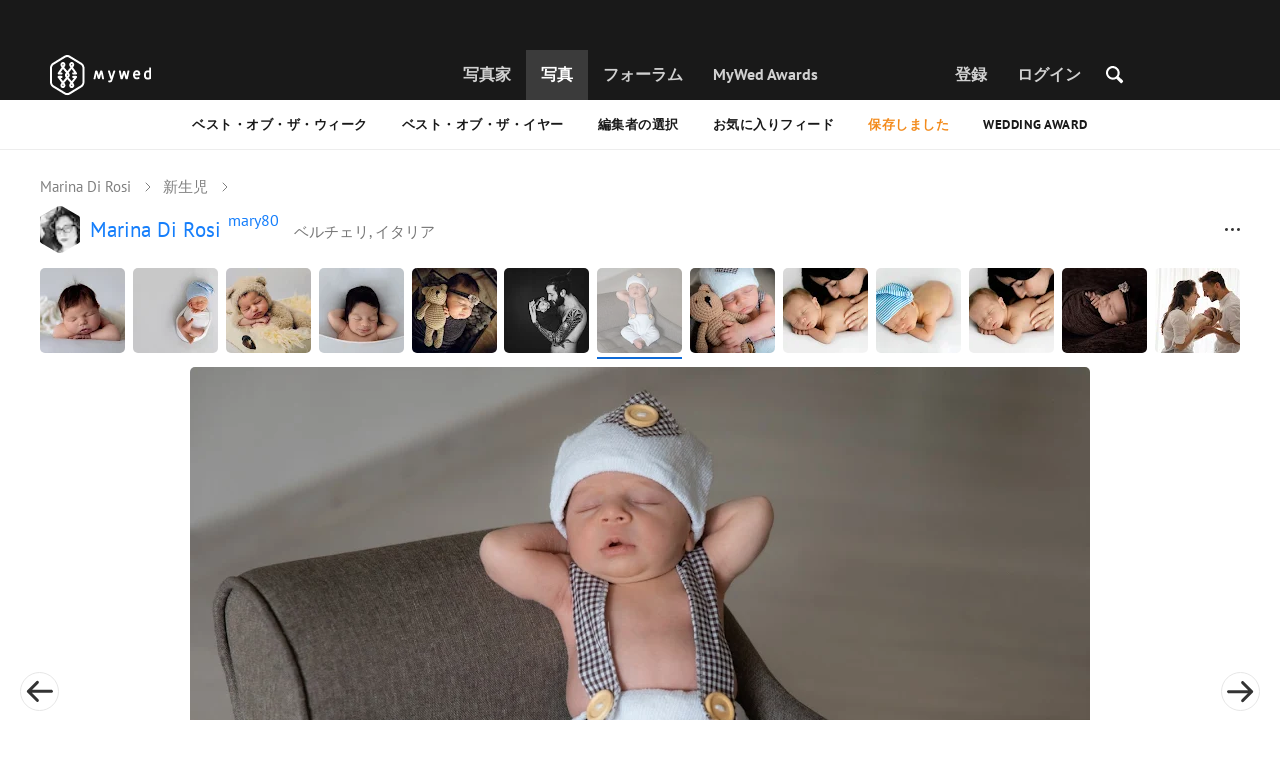

--- FILE ---
content_type: text/html; charset=UTF-8
request_url: https://mywed.com/ja/photo/407107129/?from=newborn
body_size: 42876
content:
<!DOCTYPE html>
<html>

<head>
    <link type="image/x-icon" rel="shortcut icon" href="https://cdn2.mywed.com/images/fav-ico/favicon.ico">
<link type="image/png" sizes="16x16" rel="icon" href="https://cdn2.mywed.com/images/fav-ico/favicon-16x16.png">
<link type="image/png" sizes="32x32" rel="icon" href="https://cdn2.mywed.com/images/fav-ico/favicon-32x32.png">
<link type="image/png" sizes="48x48" rel="icon" href="https://cdn2.mywed.com/images/fav-ico/favicon-48x48.png">
<link type="image/png" sizes="96x96" rel="icon" href="https://cdn2.mywed.com/images/fav-ico/favicon-96x96.png">
<link type="image/png" sizes="120x120" rel="icon" href="https://cdn2.mywed.com/images/fav-ico/favicon-120x120.png">
<link type="image/png" sizes="192x192" rel="icon" href="https://cdn2.mywed.com/images/fav-ico/android-icon-192x192.png">
<link sizes="57x57" rel="apple-touch-icon" href="https://cdn2.mywed.com/images/fav-ico/apple-touch-icon-57x57.png">
<link sizes="60x60" rel="apple-touch-icon" href="https://cdn2.mywed.com/images/fav-ico/apple-touch-icon-60x60.png">
<link sizes="72x72" rel="apple-touch-icon" href="https://cdn2.mywed.com/images/fav-ico/apple-touch-icon-72x72.png">
<link sizes="76x76" rel="apple-touch-icon" href="https://cdn2.mywed.com/images/fav-ico/apple-touch-icon-76x76.png">
<link sizes="114x114" rel="apple-touch-icon" href="https://cdn2.mywed.com/images/fav-ico/apple-touch-icon-114x114.png">
<link sizes="120x120" rel="apple-touch-icon" href="https://cdn2.mywed.com/images/fav-ico/apple-touch-icon-120x120.png">
<link sizes="144x144" rel="apple-touch-icon" href="https://cdn2.mywed.com/images/fav-ico/apple-touch-icon-144x144.png">
<link sizes="152x152" rel="apple-touch-icon" href="https://cdn2.mywed.com/images/fav-ico/apple-touch-icon-152x152.png">
<link sizes="180x180" rel="apple-touch-icon" href="https://cdn2.mywed.com/images/fav-ico/apple-touch-icon-180x180.png">
<link color="#404040" rel="mask-icon" href="https://cdn2.mywed.com/images/fav-ico/safari-pinned-tab.svg">
<meta name="msapplication-TileColor" content="#9f00a7">
<meta name="msapplication-square70x70logo" content="https://cdn2.mywed.com/images/fav-ico/mstile-70x70.png">
<meta name="msapplication-TileImage" content="https://cdn2.mywed.com/images/fav-ico/mstile-144x144.png">
<meta name="msapplication-square150x150logo" content="https://cdn2.mywed.com/images/fav-ico/mstile-150x150.png">
<meta name="msapplication-wide310x150logo" content="https://cdn2.mywed.com/images/fav-ico/mstile-310x310.png">
<meta name="msapplication-square310x310logo" content="https://cdn2.mywed.com/images/fav-ico/mstile-310x150.png">
<meta name="application-name" content="MyWed">
<link rel="manifest" href="https://cdn2.mywed.com/images/fav-ico/config/manifest.json">
<meta name="theme-color" content="#ffffff">
<meta name="apple-mobile-web-app-title" content="MyWed">
<meta name="msapplication-TileColor" content="#9f00a7">
<meta name="msapplication-config" content="https://cdn2.mywed.com/images/fav-ico/config/browserconfig.xml">    <meta http-equiv="Content-Type" content="text/html;charset=UTF-8" />
    <title>
        MyWedのMarina Di Rosiが2021 2月17日に公開した写真 (№407107129)    </title>
    <meta name="viewport"
          content="width=device-width, initial-scale=1.0, minimum-scale=1.0">
    <meta name="description"
          content="MyWed写真家コミュニティでMarina Di Rosi(ベルチェリ, イタリア)が2021 2月17日に公開した写真 №407107129。" />
    <meta name="keywords" content="" />
    <meta property="og:title"
          content="MyWedのMarina Di Rosiが2021 2月17日に公開した写真 (№407107129)" />
    <meta property="og:description"
          content="MyWed写真家コミュニティでMarina Di Rosi(ベルチェリ, イタリア)が2021 2月17日に公開した写真 №407107129。" />
    <meta property="og:type" content="website" />
    <meta property="og:locale" content="ja" />
    <meta property="og:url"
          content="https://mywed.com/ja/photo/407107129/" />
    <meta property="og:image" content="https://lh3.googleusercontent.com/fIWhCpUVzyVaMvqu22JUFg9535RMR8v-8yYR5he6s7t57NlM_DbFUNrc_CLKQ9x3C5XnkH3TxhsjPGzvYLiB-yVVhdihU-MEl49t=w1200-h800-l90-e30" />
    <meta property="og:image:secure_url" content="https://lh3.googleusercontent.com/fIWhCpUVzyVaMvqu22JUFg9535RMR8v-8yYR5he6s7t57NlM_DbFUNrc_CLKQ9x3C5XnkH3TxhsjPGzvYLiB-yVVhdihU-MEl49t=w1200-h800-l90-e30" />
    <meta property="og:image:type" content="image/jpeg" />
    <meta itemprop="name" content="MyWedのMarina Di Rosiが2021 2月17日に公開した写真 (№407107129)">
    <meta itemprop="inLanguage" content="ja">
    <meta name="p:domain_verify" content="5b028f4f8d0343d3bc6b1fb4adb8dd35"/>
        
                        <meta name="robots" content="noindex"/>
                <link rel="alternate" type="text/html" hreflang="en" href="https://mywed.com/en/photo/407107129/?from=newborn" title="English" />
        <link rel="alternate" type="text/html" hreflang="it" href="https://mywed.com/it/photo/407107129/?from=newborn" title="Italiano" />
        <link rel="alternate" type="text/html" hreflang="de" href="https://mywed.com/de/photo/407107129/?from=newborn" title="Deutsch" />
        <link rel="alternate" type="text/html" hreflang="fr" href="https://mywed.com/fr/photo/407107129/?from=newborn" title="Français" />
        <link rel="alternate" type="text/html" hreflang="es" href="https://mywed.com/es/photo/407107129/?from=newborn" title="Español" />
        <link rel="alternate" type="text/html" hreflang="pt" href="https://mywed.com/pt/photo/407107129/?from=newborn" title="Português" />
        <link rel="alternate" type="text/html" hreflang="ru" href="https://mywed.com/ru/photo/407107129/?from=newborn" title="Русский" />
        <link rel="alternate" type="text/html" hreflang="uk" href="https://mywed.com/uk/photo/407107129/?from=newborn" title="Українська" />
        <link rel="alternate" type="text/html" hreflang="lv" href="https://mywed.com/lv/photo/407107129/?from=newborn" title="Latviešu" />
        <link rel="alternate" type="text/html" hreflang="lt" href="https://mywed.com/lt/photo/407107129/?from=newborn" title="Lietuvių" />
        <link rel="alternate" type="text/html" hreflang="et" href="https://mywed.com/et/photo/407107129/?from=newborn" title="Eesti" />
        <link rel="alternate" type="text/html" hreflang="pl" href="https://mywed.com/pl/photo/407107129/?from=newborn" title="Polski" />
        <link rel="alternate" type="text/html" hreflang="ro" href="https://mywed.com/ro/photo/407107129/?from=newborn" title="Română" />
        <link rel="alternate" type="text/html" hreflang="sk" href="https://mywed.com/sk/photo/407107129/?from=newborn" title="Slovenčina" />
        <link rel="alternate" type="text/html" hreflang="el" href="https://mywed.com/el/photo/407107129/?from=newborn" title="Ελληνικά" />
        <link rel="alternate" type="text/html" hreflang="cs" href="https://mywed.com/cs/photo/407107129/?from=newborn" title="Čeština" />
        <link rel="alternate" type="text/html" hreflang="hu" href="https://mywed.com/hu/photo/407107129/?from=newborn" title="Magyar" />
        <link rel="alternate" type="text/html" hreflang="nl" href="https://mywed.com/nl/photo/407107129/?from=newborn" title="Nederlands" />
        <link rel="alternate" type="text/html" hreflang="tr" href="https://mywed.com/tr/photo/407107129/?from=newborn" title="Türkçe" />
        <link rel="alternate" type="text/html" hreflang="sv" href="https://mywed.com/sv/photo/407107129/?from=newborn" title="Svenska" />
        <link rel="alternate" type="text/html" hreflang="fi" href="https://mywed.com/fi/photo/407107129/?from=newborn" title="Suomi" />
        <link rel="alternate" type="text/html" hreflang="da" href="https://mywed.com/da/photo/407107129/?from=newborn" title="Dansk" />
        <link rel="alternate" type="text/html" hreflang="no" href="https://mywed.com/no/photo/407107129/?from=newborn" title="Norsk" />
        <link rel="alternate" type="text/html" hreflang="id" href="https://mywed.com/id/photo/407107129/?from=newborn" title="Indonesia" />
        <link rel="alternate" type="text/html" hreflang="vi" href="https://mywed.com/vi/photo/407107129/?from=newborn" title="Tiếng Việt" />
        <link rel="alternate" type="text/html" hreflang="ja" href="https://mywed.com/ja/photo/407107129/?from=newborn" title="日本語" />
        <link rel="alternate" type="text/html" hreflang="zh" href="https://mywed.com/zh/photo/407107129/?from=newborn" title="简体中文" />
        <link rel="alternate" type="text/html" hreflang="tw" href="https://mywed.com/tw/photo/407107129/?from=newborn" title="繁體中文" />
        <link rel="alternate" type="text/html" hreflang="hi" href="https://mywed.com/hi/photo/407107129/?from=newborn" title="हिंदी" />
        <link rel="alternate" type="text/html" hreflang="th" href="https://mywed.com/th/photo/407107129/?from=newborn" title="ภาษาไทย" />
        <link rel="alternate" type="text/html" hreflang="tl" href="https://mywed.com/tl/photo/407107129/?from=newborn" title="Filipino" />
        <link rel="alternate" type="text/html" hreflang="ms" href="https://mywed.com/ms/photo/407107129/?from=newborn" title="Malaysia" />
    <meta name="google-site-verification" content="NU8HRzRQ0MS-f8fzXk6iidPPwQe5P4PoqtF978PFX-g" />
<meta name="facebook-domain-verification" content="2kufpheb14vyxux9ifu9youcmrf5de" />    
        <link rel='preload' href='https://cdn2.mywed.com/fonts/PTSans/PTSans-Regular.woff' as='font' type='font/woff' crossorigin />
    <link rel='preload' href='https://cdn2.mywed.com/fonts/PTSans/PTSans-Bold.woff' as='font' type='font/woff' crossorigin />

    <!-- < CRITICAL STYLES > -->
    <link rel="stylesheet" type="text/css" media="screen"
          href="https://cdn2.mywed.com/styles-min/GULP/global.v38.css" />
            <link rel="stylesheet" type="text/css" media="screen"
              href="https://cdn2.mywed.com/styles-min/GULP/menu.v31.css" />
                <link rel="stylesheet" type="text/css" media="screen"
              href="https://cdn2.mywed.com/styles-min/GULP/pages/content-view.v83.css" />
    
    
    
    
    
    
    
    
        

    <!-- </ CRITICAL STYLES > -->

    
    <link rel="preload" href="https://cdn2.mywed.com/styles-min/GULP/global-defer.v14.css" as="style"
          onload="this.onload=null;this.rel='stylesheet'">
    <noscript>
        <link rel="stylesheet" href="https://cdn2.mywed.com/styles-min/GULP/global-defer.v14.css">
    </noscript>

    <script>
    var myWedState = {
        /* temporary data */
        temporary: {},
        /* socket handler storage */
        socketHandlers: {
            log: function (data) {
                console.log(data);
            }
        },
        modules: {
            hummerjs: `https://cdn2.mywed.com/scripts-min/GULP/modules/hummerjs.v1.js`,
        },
        /* notification method */
        notification: function (desc) {
            console.log('%c MyWed notification:', 'background: #222; color: #ff0000; border-radius: 3px;', desc);
        },
        /* user data */
        user: {
            login: false,
            userName: '',
            id: '',
        },
        mobileMenu: { top: 50, bottom: 60 },
        isTest: true,
        sessName: 'SESSID',
        noLgbt: false,
        translations: {},
    };

    var current_lang = 'ja';
    var conMenu = false;
    var userLogged = false;
    var tempBannerShow = false;
    var targetBlankText = "新しいタブで開く";
    var urlApi = 'https://api.mywed.com';
    var imageBaseUrl = 'https://cdn2.mywed.com/images/';
    var slugForQueryAdv = {
        country: null,
        city: null    };
    var qualityPhoto = '80';

    const PHONE_PHOTO_VERTICAL_WIDTH_ASPECT = 8;
    const PHONE_PHOTO_VERTICAL_HEIGHT_ASPECT = 11;
    const PHONE_PHOTO_HORIZONTAL_HEIGHT_ASPECT = 2;
    const PHONE_PHOTO_HORIZONTAL_WIDTH_ASPECT = 3;
    const PHONE_STORY_SLIDER_WIDTH_ASPECT = 2;
    const PHONE_STORY_SLIDER_HEIGHT_ASPECT = 3;
    const HORIZONTAL_RATIO_STRICT = PHONE_PHOTO_HORIZONTAL_WIDTH_ASPECT / PHONE_PHOTO_HORIZONTAL_HEIGHT_ASPECT;
    const VERTICAL_RATIO_STRICT = PHONE_PHOTO_VERTICAL_WIDTH_ASPECT / PHONE_PHOTO_VERTICAL_HEIGHT_ASPECT;
    const SLIDER_RATIO_STRICT = PHONE_STORY_SLIDER_WIDTH_ASPECT / PHONE_STORY_SLIDER_HEIGHT_ASPECT;

    /* LANGUAGES LIST */
    
    myWedState.locale = {
        list: JSON.parse('[{"locale":"en","name":"English"},{"locale":"it","name":"Italiano"},{"locale":"de","name":"Deutsch"},{"locale":"fr","name":"Fran\u00e7ais"},{"locale":"es","name":"Espa\u00f1ol"},{"locale":"pt","name":"Portugu\u00eas"},{"locale":"ru","name":"\u0420\u0443\u0441\u0441\u043a\u0438\u0439"},{"locale":"uk","name":"\u0423\u043a\u0440\u0430\u0457\u043d\u0441\u044c\u043a\u0430"},{"locale":"lv","name":"Latvie\u0161u"},{"locale":"lt","name":"Lietuvi\u0173"},{"locale":"et","name":"Eesti"},{"locale":"pl","name":"Polski"},{"locale":"ro","name":"Rom\u00e2n\u0103"},{"locale":"sk","name":"Sloven\u010dina"},{"locale":"el","name":"\u0395\u03bb\u03bb\u03b7\u03bd\u03b9\u03ba\u03ac"},{"locale":"cs","name":"\u010ce\u0161tina"},{"locale":"hu","name":"Magyar"},{"locale":"nl","name":"Nederlands"},{"locale":"tr","name":"T\u00fcrk\u00e7e"},{"locale":"sv","name":"Svenska"},{"locale":"fi","name":"Suomi"},{"locale":"da","name":"Dansk"},{"locale":"no","name":"Norsk"},{"locale":"id","name":"Indonesia"},{"locale":"vi","name":"Ti\u1ebfng Vi\u1ec7t"},{"locale":"ja","name":"\u65e5\u672c\u8a9e"},{"locale":"zh","name":"\u7b80\u4f53\u4e2d\u6587"},{"locale":"tw","name":"\u7e41\u9ad4\u4e2d\u6587"},{"locale":"hi","name":"\u0939\u093f\u0902\u0926\u0940"},{"locale":"th","name":"\u0e20\u0e32\u0e29\u0e32\u0e44\u0e17\u0e22"},{"locale":"tl","name":"Filipino"},{"locale":"ms","name":"Malaysia"}]'),
        current: JSON.parse('{"locale":"ja","name":"\u65e5\u672c\u8a9e"}'),
        api: "/ja/ajax/user/change-locale/"
    };

    /* CURRENCIES LIST */
    /* каждый элемент $listCurrencies должен быть одного формата, что и $currentCurrencies */
    
    myWedState.currencie = {
        list: JSON.parse('[{\"name\":\"USD\",\"title\":\"\\u30a2\\u30e1\\u30ea\\u30ab\\u5408\\u8846\\u56fd\\u30c9\\u30eb\",\"min\":\"15\",\"max\":\"600\",\"step\":5,\"price\":\"1\"},{\"name\":\"EUR\",\"title\":\"\\u30e6\\u30fc\\u30ed\",\"min\":\"15\",\"max\":\"600\",\"step\":5,\"price\":\"0.87\"},{\"name\":\"JPY\",\"title\":\"\\u5186\",\"min\":\"2500\",\"max\":\"100000\",\"step\":1000,\"price\":\"157.48\"}]'),
        current: JSON.parse('{\"currency_id\":32,\"name\":\"JPY\",\"title\":\"Japanese yen\",\"date\":\"2025-11-21 05:00:02.148718\",\"price\":\"157.48\",\"prefix\":\"\\u00a5\",\"postfix\":null,\"volume\":1,\"show\":true,\"default\":false,\"max\":\"100000\",\"min\":\"2500\",\"position\":null,\"step\":1000,\"catalog_intervals\":\"[[10,1000],[5,2000],[8,5000],[12,10000]]\"}'),
        api: "/ja/ajax/user/set-currency/"
    }
    var isCanUseWebp = false;
    //https://developers.google.com/speed/webp/faq

    function check_webp_feature(feature, callback) {
        var kTestImages = {
            lossy: 'UklGRiIAAABXRUJQVlA4IBYAAAAwAQCdASoBAAEADsD+JaQAA3AAAAAA',
            lossless: 'UklGRhoAAABXRUJQVlA4TA0AAAAvAAAAEAcQERGIiP4HAA==',
            alpha: 'UklGRkoAAABXRUJQVlA4WAoAAAAQAAAAAAAAAAAAQUxQSAwAAAARBxAR/Q9ERP8DAABWUDggGAAAABQBAJ0BKgEAAQAAAP4AAA3AAP7mtQAAAA==',
            animation: 'UklGRlIAAABXRUJQVlA4WAoAAAASAAAAAAAAAAAAQU5JTQYAAAD/////AABBTk1GJgAAAAAAAAAAAAAAAAAAAGQAAABWUDhMDQAAAC8AAAAQBxAREYiI/gcA',
        };
        var img = new Image();
        img.onload = function () {
            var result = img.width > 0 && img.height > 0;
            callback(feature, result);
        };
        img.onerror = function () {
            callback(feature, false);
        };
        img.src = 'data:image/webp;base64,' + kTestImages[feature];
    }

    const defaultDebugColor = window.matchMedia('(prefers-color-scheme: dark)').matches ? 'white' : 'black';

    var debugLog = (text, ...args) => {
        console.log(`%c[DEBUG] ${text}`, 'color: green;', JSON.stringify(args));
    };

    var mwdebug = (msg, clr = defaultDebugColor) => {
        if (!0) return;
        console.log(`%c${typeof msg == 'object' ? JSON.stringify(msg, null, 4) : msg}`, `color:${clr};`);
    };

    check_webp_feature('lossy', (f, res) => {
        isCanUseWebp = res;
        // console.info('webp ' + isCanUseWebp, (performance.now() - time1).toFixed(1) + ' ms');
    });

    const prepareUrl = function (url, w, h, l, c, rw, fSoften, multiplier, cache, original) {
        if (!url) return false;

        
        if (!multiplier) multiplier = window.devicePixelRatio > 1 ? window.devicePixelRatio : 1;
        cache = typeof cache == 'undefined' ? `30` : cache

        var params = [];

        if (w) params.push('w' + (w * multiplier).toFixed());
        if (h) params.push('h' + (h * multiplier).toFixed());
        if (c) params.push('c');
        if (isCanUseWebp) params.push('rw');
        else if (l) params.push('l' + l);
        if (fSoften) params.push('fSoften' + fSoften);
        if (cache) params.push('e' + cache);
        if (original) params.push('s0');
        return params.length ? url + '=' + params.join('-') : url;
    };

    (function () {
        const COOKIE_NAME = '_des';
        const COOKIE_DAYS = 365;
        const getCookieDomain = () => {
            return '.' + location.hostname.replace('www.', '').replace('static.', '');
        };
        const cookieDomain = getCookieDomain();
        const domainStr = cookieDomain ? `;domain=${cookieDomain}` : '';
        const setCookie = (name, value, days) => {
            const d = new Date();
            d.setTime(d.getTime() + days * 24 * 60 * 60 * 1000);
            document.cookie = `${name}=${value};path=/;expires=${d.toUTCString()}${domainStr};SameSite=Lax`;
        };
        const deleteCookie = (name) => {
            document.cookie = `${name}=;path=/;expires=Thu, 01 Jan 1970 00:00:00 GMT${domainStr};SameSite=Lax`;
        };
        const hasCookie = (name) => {
            return document.cookie.split('; ').some(c => c.split('=')[0] === name);
        };
        window.onToggleDesign = function() {
            if (hasCookie(COOKIE_NAME)) {
                deleteCookie(COOKIE_NAME);
            } else {
                setCookie(COOKIE_NAME, '1', COOKIE_DAYS);
            }
            location.reload();
        }
    })();

    if (window.matchMedia('(hover: hover)').matches) {
        //эффект ховера радужных кнопок
        document.addEventListener(
            'mouseover',
            (e) => {
                if (!e.target.closest('.mw-btn--theme-rainbow:not(._activated)')) return;
                console.log('init');
                const btn = e.target.closest('.mw-btn--theme-rainbow');
                btn.classList.add('_activated');

                let inter;
                const target = 0;
                const start = parseInt(window.getComputedStyle(btn).getPropertyValue('--deg'));
                let current = start;
                let next;
                let x = 50,
                    y = 50,
                    angle = 180;

                const mousemove = (e) => {
                    const newX = Math.floor((e.offsetX / e.currentTarget.offsetWidth) * 100);
                    const newY = Math.floor((e.offsetY / e.currentTarget.offsetHeight) * 100);
                    x = newX;
                    y = newY;
                    btn.style.setProperty('--x', `${x}%`);
                    btn.style.setProperty('--y', `${y}%`);

                    const dx = e.offsetX - 0.5 * e.currentTarget.offsetWidth;
                    const dy = e.offsetY - 0.5 * e.currentTarget.offsetHeight;
                    const newAngle = (Math.atan2(dy, dx) * 180) / Math.PI;
                    angle = newAngle;

                    btn.style.setProperty('--deg', `${angle}deg`);
                };
                btn.addEventListener('mouseenter', () => {
                    btn.classList.add('_hover');
                    btn.closest('.mw-btn-group')?.classList.add('_hover');
                });
                btn.addEventListener('mousemove', mousemove);
                btn.addEventListener('mouseleave', (e) => {
                    clearInterval(inter);
                    btn.classList.remove('_hover');
                    btn.closest('.mw-btn-group')?.classList.remove('_hover');
                    inter = setInterval(() => {
                        angle = Math.abs(angle);
                        if ((x == 50) & (y == 50) && angle == 180) {
                            clearInterval(inter);
                        }
                        if (x >= 50 && x < 60) {
                            x = 50;
                        } else if (x < 50) {
                            x += 10;
                        } else if (x >= 60) {
                            x -= 10;
                        }

                        if (y >= 50 && y < 60) {
                            y = 50;
                        } else if (y < 50) {
                            y += 10;
                        } else if (y >= 60) {
                            y -= 10;
                        }

                        if (angle >= 180) {
                            angle = 180;
                        } else {
                            angle += 10;
                        }
                        btn.style.setProperty('--deg', `${angle}deg`);
                        btn.style.setProperty('--x', `${x}%`);
                        btn.style.setProperty('--y', `${y}%`);
                    }, 4);
                });
            },
            {
                passive: true,
            },
        );
    }
</script>
    <script>
    var queryStringBanner = '&positions=0,1,4&role=0';
    </script>    <!-- cdn2 prediction -->
<script>
    function cdnError(msg) {
        console.log('cdn error, reload page', msg);
        var date = new Date(new Date().getTime() + 3600 * 1000 * 3);
        document.cookie = "CDN1Only2=1; path=/; secure; domain=mywed.com; expires=" + date.toUTCString()
        document.location.reload(true)
    }
    (new Promise((resolve, reject) => {
        fetch('https://lh3.googleusercontent.com/gz8cEYrRUPUoaxDAGjFMK6EU52nRCpTbC8Zt0qlyzrogEcKOqSnJgpeYmoLXRq3Pjbirta-xRHywd58aPUry9D8r_GlBYvkq9ilM_dQ=w1-h1-e30', { method: 'HEAD' })
            .then(e => e.status == 200 ? resolve() : reject())
            .catch(reject)
        setTimeout(reject, 3140);
    }))
        .then(() => console.log('googleusercontent ok'))
        .catch(e => cdnError('googleusercontent'))
</script>
<script onerror="cdnError('checkCDN.js')" src="https://cdn2.mywed.com/scripts-min/GULP/checkCDN.v5.js"></script></head>

<body class="adaptive mobile new-menu opt index guest in-photo in-photo-newborn page-lang-ja" itemscope
      itemtype="https://schema.org/ImageObject">
    <style id="multi-popup-inline-styles"></style>
<div class="mw-popup-wrapper" css-path="https://cdn2.mywed.com/styles-min/GULP/popup.v131.css">
    <div class="mw-popup">
        <div class="mw-popup__close js-close-multi-popup">
            <div></div>
        </div>
        <div class="mw-popup__content">
            <div class="popup-preloader">
                <div class="preloader">
                    <div></div>
                    <div></div>
                    <div></div>
                    <div></div>
                    <div></div>
                    <div></div>
                    <div></div>
                    <div></div>
                    <div></div>
                    <div></div>
                </div>
            </div>
            <!-- dynamic content-->
        </div>
    </div>
</div>
<div class="popup-out" css-path="https://cdn2.mywed.com/styles-min/GULP/popup.v131.css">
    <div class="popup">
        <div class="popup__close js-close-multi-popup"></div>
        <div class="popup__content">

            <div class="popup-preloader">
                <div class="preloader">
                    <div></div>
                    <div></div>
                    <div></div>
                    <div></div>
                    <div></div>
                    <div></div>
                    <div></div>
                    <div></div>
                    <div></div>
                    <div></div>
                </div>
            </div>
            <!-- dynamic content-->
        </div>
    </div>
</div>

<script>
    var multiPopupModules = {

        /**
         * Попап выбора категорий на форуме
         */
        categoriesForumOpen: {
            layout: '/multi-popup/categories-forum-open/',
            scripts: [
                'https://cdn2.mywed.com/scripts-min/GULP/multiPopup/menu/categoriesForum.v2.js',
            ],
        },

        /**
         * Попап выбора категорий в ленте
         */
        categoriesLentaOpen: {
            layout: '/multi-popup/categories-lenta-open/',
            scripts: [
                'https://cdn2.mywed.com/scripts-min/GULP/multiPopup/menu/categoriesLenta.v3.js',
            ],
        },

        /**
         * Попап профиля в нижнем меню
         */
        profileMenuOpen: {
            layout: '/multi-popup/profile-menu-open/',
        },

        /**
         * Попап выоора типа ибзбранных в нижнем меню
         */
        favoritesSection: {
            layout: '/multi-popup/favorites-section/',
        },

        /**
         * Main info for grabbed user
         */
        welcome: {
            layout: '/multi-popup/welcome/',
            scripts: [
                'https://cdn2.mywed.com/scripts-min/GULP/multiPopup/popupDevice.v14.js',
                'https://cdn2.mywed.com/scripts-min/GULP/multiPopup/welcome.v46.js'
            ],
            rules: [myWedState.user.login, false],
        },

        appendContent: {
            layout: '/multi-popup/append-content/',
            scripts: [
                'https://cdn2.mywed.com/scripts-min/GULP/multiPopup/appendContent.v5.js',
            ],
            isCache: true,
        },

        appendContentNew: {
            layout: '/multi-popup/append-content-new/',
            scripts: [
                'https://cdn2.mywed.com/scripts-min/GULP/multiPopup/appendContentNew.v2.js',
            ],
            isCache: true,
        },

        /**
         * Thanks for grabbed users
         */
        thanks: {
            layout: '/multi-popup/thanks/',
            scripts: [
                'https://cdn2.mywed.com/scripts-min/GULP/multiPopup/thanks.v4.js',
            ],
        },

        /**
         * Authorization
         */
        login: {
            layout: '/multi-popup/login/?test=',
            scripts: [
                'https://cdn2.mywed.com/scripts-min/GULP/modules/MWLoginRegistration.v11.js',
                'https://cdn2.mywed.com/scripts-min/GULP/multiPopup/popupDevice.v14.js',
                'https://cdn2.mywed.com/scripts-min/GULP/multiPopup/login.v14.js',
                'https://cdn2.mywed.com/scripts-min/GULP/multiPopup/registration/social-sdk.v12.js',
            ],
        },

        /**
         * Registration
         */
        registration: {
            layout: '/multi-popup/registration/?test=',
            scripts: [
                'https://cdn2.mywed.com/scripts-min/GULP/modules/MWLoginRegistration.v11.js',
                'https://cdn2.mywed.com/scripts-min/GULP/multiPopup/popupDevice.v14.js',
                'https://cdn2.mywed.com/scripts-min/GULP/multiPopup/registration/registration.v11.js',
                'https://cdn2.mywed.com/scripts-min/GULP/multiPopup/registration/social-sdk.v12.js',
            ],
        },

        /**
         * Login OR Register
         */
        loginOrRegister: {
            layout: '/multi-popup/login-or-register/?test=',
            scripts: [
                'https://cdn2.mywed.com/scripts-min/GULP/modules/MWLoginRegistration.v11.js',
                'https://cdn2.mywed.com/scripts-min/GULP/multiPopup/loginOrRegister.v5.js',
            ],
        },

        /**
         * Confirm phone
         */
        phoneConfirm: {
            layout: '/multi-popup/phone-confirm/',
            scripts: [
                'https://cdn2.mywed.com/scripts-min/GULP/modules/MWLoginRegistration.v11.js',
                'https://cdn2.mywed.com/scripts-min/GULP/multiPopup/phone-confirm.v26.js',
            ],
        },

        /**
         * Change login
         */
        loginChange: {
            layout: '/multi-popup/login-change/?test=',
            scripts: [
                'https://cdn2.mywed.com/scripts-min/GULP/modules/MWLoginRegistration.v11.js',
                'https://cdn2.mywed.com/scripts-min/GULP/multiPopup/popupDevice.v14.js',
                'https://cdn2.mywed.com/scripts-min/GULP/multiPopup/editProfile/change-login.v13.js',
            ],
            isCache: true,
        },

        /**
         * Change email
         */
        emailChange: {
            layout: '/multi-popup/email-change/?test=',
            scripts: [
                'https://cdn2.mywed.com/scripts-min/GULP/modules/MWLoginRegistration.v11.js',
                'https://cdn2.mywed.com/scripts-min/GULP/multiPopup/popupDevice.v14.js',
                'https://cdn2.mywed.com/scripts-min/GULP/multiPopup/editProfile/change-email.v16.js',
            ],
        },

        /**
         * Change password
         */
        passwordChange: {
            layout: '/multi-popup/password-change/?test=',
            scripts: [
                'https://cdn2.mywed.com/scripts-min/GULP/modules/MWLoginRegistration.v11.js',
                'https://cdn2.mywed.com/scripts-min/GULP/multiPopup/popupDevice.v14.js',
                'https://cdn2.mywed.com/scripts-min/GULP/multiPopup/editProfile/change-password.v8.js',
            ],
        },

        /**
         * City pay request
         */
        citiesPay: {
            layout: '/multi-popup/cities-pay/',
            scripts: [
                'https://cdn2.mywed.com/scripts-min/GULP/multiPopup/editProfile/cities-pay.v7.js',
            ],
        },

        /**
         * City change pay request
         */
        citiesPayChange: {
            layout: '/multi-popup/cities-pay-change/',
            scripts: [
                'https://cdn2.mywed.com/scripts-min/GULP/multiPopup/editProfile/cities-pay-change.v16.js',
            ],
        },

        /**
         * Text about user
         */
        aboutByLanguages: {
            layout: '/multi-popup/about-by-languages/',
            scripts: [
                'https://cdn2.mywed.com/scripts-min/GULP/multiPopup/popupDevice.v14.js',
                'https://cdn2.mywed.com/scripts-min/GULP/multiPopup/editProfile/about-by-languages.v12.js',
            ],
        },

        /**
         * Request to photographer
         */
        photographerRequest: {
            layout: '/multi-popup/photographer-request/',
            scripts: [
                `https://cdn2.mywed.com/scripts-min/countries-new.v11.js`,
                'https://cdn2.mywed.com/scripts-min/GULP/modules/MWLoginRegistration.v11.js',
                'https://cdn2.mywed.com/scripts-min/GULP/modules/MWDropdown.v5.js',
                'https://cdn2.mywed.com/scripts-min/GULP/modules/ClickMiddlewares.v1.js',
                'https://cdn2.mywed.com/scripts-min/GULP/modules/InfoMessages.v3.js',
                'https://cdn2.mywed.com/scripts-min/GULP/modules/pikaday.v1.js',
                'https://cdn2.mywed.com/scripts-min/GULP/locales/ja.v1.js',
                'https://cdn2.mywed.com/scripts-min/GULP/multiPopup/popupDevice.v14.js',
                'https://cdn2.mywed.com/scripts-min/GULP/multiPopup/photographerRequest.v7.js',
            ],
        },

        /**
         * Change city
         */
        noticeChangeCity: {
            layout: '/multi-popup/notice-change-city/',
            scripts: [
                'https://cdn2.mywed.com/scripts-min/GULP/multiPopup/popupDevice.v14.js',
                'https://cdn2.mywed.com/scripts-min/GULP/multiPopup/editProfile/notice-change-city.v6.js',
            ],
        },

        /**
         * Award winner popup
         */
        awardWinnerPopup: {
            layout: '/multi-popup/award-winner/',
            scripts: [
                'https://cdn2.mywed.com/scripts-min/GULP/multiPopup/award/award-winner.v3.js',
            ],
        },

        /**
         * Award popup
         */
        awardPopup: {
            layout: '/multi-popup/competition/',
            scripts: [
                'https://cdn2.mywed.com/scripts-min/GULP/modules/ClickMiddlewares.v1.js',
                'https://cdn2.mywed.com/scripts-min/GULP/modules/InfoMessages.v3.js',
                'https://cdn2.mywed.com/scripts-min/GULP/multiPopup/popupDevice.v14.js',
                'https://cdn2.mywed.com/scripts-min/GULP/multiPopup/award/competition.v21.js',
            ],
        },

        competitionPrizes: {
            layout: '/multi-popup/competition-prizes/',
            scripts: [
                'https://cdn2.mywed.com/scripts-min/GULP/multiPopup/popupDevice.v14.js',
                'https://cdn2.mywed.com/scripts-min/GULP/multiPopup/award/competitionPrizes.v3.js',
            ],
        },

        awardPromo: {
            layout: '/multi-popup/award-promo/',
        },
        /**
         * Family Award popup for series
         */
        familySeriesAwardPopup: {
            layout: '/multi-popup/family-award-series/',
            scripts: [
                'https://cdn2.mywed.com/scripts-min/GULP/multiPopup/popupDevice.v14.js',
                'https://cdn2.mywed.com/scripts-min/GULP/multiPopup/award/award2019.v43.js',
            ],
        },

        /**
         * Family Award popup for photo
         */
        familyPhotoAwardPopup: {
            layout: '/multi-popup/family-award-photo/',
            scripts: [
                'https://cdn2.mywed.com/scripts-min/GULP/multiPopup/popupDevice.v14.js',
                'https://cdn2.mywed.com/scripts-min/GULP/multiPopup/award/award2019.v43.js',
            ],
        },

        /**
         * Coupons
         */
        proNew: {
            layout: '/multi-popup/pro-new/',
            scripts: [
                'https://cdn2.mywed.com/scripts-min/GULP/multiPopup/popupDevice.v14.js',
                'https://cdn2.mywed.com/scripts-min/GULP/multiPopup/pronew/pro-new.v8.js',
            ],
        },

        /**
         * Delete story, comment or photo
         */
        delete: {
            layout: '/multi-popup/delete/',
            scripts: [
                'https://cdn2.mywed.com/scripts-min/GULP/multiPopup/delete.v5.js',
            ],
            isCache: true,
        },
        
        unlinkWhatsapp: {
            layout: '/multi-popup/unlink-whatsapp/',
            scripts: [
                'https://cdn2.mywed.com/scripts-min/GULP/multiPopup/unlink-whatsapp.v1.js',
            ],
        },
        /**
         * Admin delete story, photo
         */
        adminDeleteFeedItem: {
            layout: '/multi-popup/admin-delete-feed-item/',
            scripts: [
                'https://cdn2.mywed.com/scripts-min/GULP/multiPopup/admin/deleteFeedItem.v2.js',
            ],
        },

        /**
         * Admin delete story
         */
        adminDeleteStory: {
            layout: '/multi-popup/admin-delete-story/',
            scripts: [
                'https://cdn2.mywed.com/scripts-min/GULP/multiPopup/admin/deleteStory.v5.js',
            ],
        },

        /**
         * Admin delete photo
         */
        adminDeletePhoto: {
            layout: '/multi-popup/admin-delete-photo/',
            scripts: [
                'https://cdn2.mywed.com/scripts-min/GULP/multiPopup/admin/deletePhoto.v9.js',
            ],
        },

        /**
         * Decline user
         */
        declineUser: {
            layout: '/multi-popup/decline-user/',
            scripts: [
                'https://cdn2.mywed.com/scripts-min/GULP/multiPopup/admin/declineUser.v4.js',
            ],
        },

        /**
         * Photo details
         */
        photoDetails: {
            layout: '/multi-popup/photo-details/',
            scripts: [
                'https://cdn2.mywed.com/scripts-min/GULP/multiPopup/photo/details.v8.js',
            ],
        },

        /**
         * Photo likes
         */
        photoLikes: {
            layout: '/multi-popup/photo-likes/',
            scripts: [
                'https://cdn2.mywed.com/scripts-min/GULP/multiPopup/photo/likes.v13.js',
            ],
        },

        /**
         * Photo share
         */
        photoShare: {
            layout: '/multi-popup/photo-share/',
            scripts: [
                'https://cdn2.mywed.com/scripts-min/GULP/multiPopup/yashare.v5.js',
                'https://cdn2.mywed.com/scripts-min/GULP/multiPopup/photo/share.v6.js',
            ],
        },

        /**
         * Share
         */
        share: {
            layout: '/multi-popup/share/',
            scripts: [
                'https://cdn2.mywed.com/scripts-min/GULP/multiPopup/yashare.v5.js',
                'https://cdn2.mywed.com/scripts-min/GULP/multiPopup/share.v6.js',
            ],
        },

        /**
         * Show phone in profile
         */
        showPhone: {
            layout: '/multi-popup/show-phone/',
            scripts: [
                'https://cdn2.mywed.com/scripts-min/GULP/multiPopup/showPhone.v20.js',
            ],
        },

        /**
         * Connect vimeo
         */
        vimeo: {
            layout: '/multi-popup/vimeo/',
            scripts: [
                'https://cdn2.mywed.com/scripts-min/GULP/multiPopup/popupDevice.v14.js',
                'https://cdn2.mywed.com/scripts-min/GULP/multiPopup/videos/vimeo.v6.js',
            ],
        },

        /**
         * Site rules
         */
        siteRules: {
            layout: '/multi-popup/site-rules/',
        },

        /**
         * Photo rules
         */
        photoRules: {
            layout: '/multi-popup/photo-rules/',
            scripts: [
                'https://cdn2.mywed.com/scripts-min/GULP/multiPopup/photoRules.v4.js',
            ],
        },

        /**
         * Favorites
         */
        favorites: {
            layout: '/multi-popup/favorites/',
            scripts: [
                'https://cdn2.mywed.com/scripts-min/GULP/multiPopup/favorites.v17.js',
            ],
        },

        /**
         * My favorites
         */
        myFavorites: {
            layout: '/multi-popup/my-favorites/',
            scripts: [
                'https://cdn2.mywed.com/scripts-min/GULP/multiPopup/favorites.v17.js',
            ],
        },

        /**
         * Join mywed pro
         */
        getPro: {
            layout: '/multi-popup/get-pro/',
            scripts: [
                'https://cdn2.mywed.com/scripts-min/GULP/multiPopup/getPro.v4.js',
            ],
        },

        /**
         * Profile grabbed
         */
        profileGrabbed: {
            layout: '/multi-popup/profile-grabbed/',
        },

        /**
         * Category description
         */
        categoryDescription: {
            layout: '/multi-popup/category-description/',
            scripts: [
                'https://cdn2.mywed.com/scripts-min/GULP/multiPopup/categories/categoryDescription.v10.js',
            ],
        },

        /**
         * Category price
         */
        categoryPrice: {
            layout: '/multi-popup/category-price/',
            scripts: [
                'https://cdn2.mywed.com/scripts-min/GULP/modules/noUiSlider.v2.js',
                'https://cdn2.mywed.com/scripts-min/GULP/multiPopup/categories/categoryPrice.v24.js',
            ],
        },

        /**
         * Buy category
         */
        buyCategory: {
            layout: '/multi-popup/buy-category/',
            scripts: [
                'https://cdn2.mywed.com/scripts-min/GULP/multiPopup/categories/buyCategory.v6.js',
            ],
        },

        /**
         * Price list
         */
        priceList: {
            layout: '/multi-popup/price-list/',
            scripts: [
                'https://cdn2.mywed.com/scripts-min/GULP/multiPopup/priceList.v4.js',
            ],
        },

        /**
         * Adjust categories
         */
        adjustCategories: {
            layout: '/multi-popup/adjust-categories/',
            scripts: [
                'https://cdn2.mywed.com/scripts-min/GULP/multiPopup/adjustCategories.v5.js',
            ],
        },

        /**
         * Adjust categories
         */
        tender: {
            layout: '/multi-popup/tender/',
            scripts: [
                'https://cdn2.mywed.com/scripts-min/GULP/modules/noUiSlider.v2.js',
                'https://cdn2.mywed.com/scripts-min/GULP/modules/MWRangeSlider.v2.js',
                'https://cdn2.mywed.com/scripts-min/GULP/locales/ja.v1.js',
                'https://cdn2.mywed.com/scripts-min/GULP/multiPopup/popupDevice.v14.js',
                'https://cdn2.mywed.com/scripts-min/GULP/multiPopup/tender.v7.js',
            ],
            isCache: true,
        },

        /**
         * Жалобы
         */
        report: {
            layout: '/multi-popup/report/',
            scripts: [
                'https://cdn2.mywed.com/scripts-min/GULP/multiPopup/report.v1.js',
            ],
        },

        /**
         * Каталог - выбор города/страны
         */
        catalogPlace: {
            layout: '/multi-popup/catalog-place/',
            scripts: [
                `https://cdn2.mywed.com/scripts-min/countries-new.v11.js`,
                'https://cdn2.mywed.com/scripts-min/GULP/multiPopup/catalog-place.v10.js',
            ],
        },

        /**
         * Голосование жюри
         */
        juryVotes: {
            layout: '/multi-popup/jury-votes/',
            scripts: [
                'https://cdn2.mywed.com/scripts-min/GULP/multiPopup/juryVotes.v4.js',
            ],
        },
    }
</script>

<script>
    myWedState.multiPopup = {}; /* storage common classes for popups */

    /* list popups for showing */
    myWedState.multiPopup.needToShowPopups = {
        welcome: false    }

    /* popup content wrapper */
    myWedState.multiPopup.POPUPCONTENT = document.querySelector('.popup__content');
</script>
<div id="top-b">        <div id="tb_c" style="background-color: #191919; width: 100%; height: 50px; overflow: hidden;">
            <div id="b1" style="display: inline; width: 2600px; height: 50px; padding: 0px;">
                <a href=""><span style="display: block;height: 50px;"></span></a>
            </div>
        </div></div><div class="svg-masks">
    <svg width="36" height="36" baseProfile="full" version="1.2">
        <defs>
            <mask id="userpicmask-36" maskUnits="userSpaceOnUse" maskContentUnits="userSpaceOnUse">
                <svg width="36" height="36" version="1.1" xmlns="https://www.w3.org/2000/svg" xmlns:xlink="https://www.w3.org/1999/xlink" xml:space="preserve">
                    <path fill="#FFFFFF" d="M0,11.6608696 C0,10.3304348 0.939130435,8.60869565 2.19130435,7.9826087 L13.9304348,1.25217391 C15.1043478,0.547826087 17.0608696,0.547826087 18.2347826,1.25217391 L29.973913,7.9826087 C31.1478261,8.68695652 32.1652174,10.3304348 32.1652174,11.6608696 L32.1652174,25.0434783 C32.1652174,26.373913 31.226087,28.0956522 29.973913,28.7217391 L18.2347826,35.4521739 C17.0608696,36.1565217 15.1043478,36.1565217 13.9304348,35.4521739 L2.19130435,28.7217391 C1.0173913,28.0173913 -2.08528846e-15,26.373913 -2.08528846e-15,25.0434783 L-2.08528846e-15,11.6608696 L0,11.6608696 Z" />
                </svg>
            </mask>
        </defs>
    </svg>

    <svg width="45" height="45" baseProfile="full" version="1.2">
        <defs>
            <mask id="userpicmask-45" maskUnits="userSpaceOnUse" maskContentUnits="userSpaceOnUse">
                <svg width="45" height="45" version="1.1" xmlns="https://www.w3.org/2000/svg" xmlns:xlink="https://www.w3.org/1999/xlink" xml:space="preserve">
                    <path fill="#FFFFFF" d="M2,13.9c0-1.7,1.2-3.9,2.8-4.7l15-8.6c1.5-0.9,4-0.9,5.5,0l15,8.6c1.5,0.9,2.8,3,2.8,4.7v17.1 c0,1.7-1.2,3.9-2.8,4.7l-15,8.6c-1.5,0.9-4,0.9-5.5,0l-15-8.6c-1.5-0.9-2.8-3-2.8-4.7V13.9z" />
                </svg>
            </mask>
        </defs>
    </svg>

            <svg width="56" height="56" version="1.1" xmlns="http://www.w3.org/2000/svg" xmlns:xlink="http://www.w3.org/1999/xlink" x="0px" y="0px" xml:space="preserve">
            <defs>
                <mask id="userpicmask-56" maskUnits="userSpaceOnUse" maskContentUnits="userSpaceOnUse">
                    <svg width="56" height="56" version="1.1" xmlns="https://www.w3.org/2000/svg" xmlns:xlink="https://www.w3.org/1999/xlink" xml:space="preserve">
                        <path fill="#FFFFFF" d="M2.9,17.4c0-2.2,1.5-4.8,3.4-5.9L24.6,0.9c1.9-1.1,4.9-1.1,6.7,0l18.3,10.6
                            c1.9,1.1,3.4,3.7,3.4,5.9v21.3c0,2.2-1.5,4.8-3.4,5.9L31.4,55.1c-1.9,1.1-4.9,1.1-6.7,0L6.4,44.6c-1.9-1.1-3.4-3.8-3.4-5.9V17.4z" />
                    </svg>
                </mask>
            </defs>
        </svg>
    
    <svg width="160" height="160" baseProfile="full" version="1.2">
        <defs>
            <mask id="userpicmask-160" maskUnits="userSpaceOnUse" maskContentUnits="userSpaceOnUse">
                <svg width="160" height="160" version="1.1" xmlns="https://www.w3.org/2000/svg" xmlns:xlink="https://www.w3.org/1999/xlink" xml:space="preserve">
                    <path fill="#FFFFFF" d="M17,53.4c0-5.4,3.8-12,8.5-14.7l46-26.6c4.7-2.7,12.3-2.7,17,0l46,26.6c4.7,2.7,8.5,9.3,8.5,14.7 v53.3c0,5.4-3.8,12-8.5,14.7l-46,26.6c-4.7,2.7-12.3,2.7-17,0l-46-26.6c-4.7-2.7-8.5-9.3-8.5-14.7V53.4z" />
                </svg>
            </mask>
        </defs>
    </svg>
            <svg width="160" height="160" baseProfile="full" version="1.2">
            <defs>
                <mask id="userpicmask-160-transparent" maskUnits="userSpaceOnUse" maskContentUnits="userSpaceOnUse">
                    <svg width="160" height="160" version="1.1" xmlns="https://www.w3.org/2000/svg" xmlns:xlink="https://www.w3.org/1999/xlink" xml:space="preserve">
                        <path fill="#FF0000" d="M17,53.4c0-5.4,3.8-12,8.5-14.7l46-26.6c4.7-2.7,12.3-2.7,17,0l46,26.6c4.7,2.7,8.5,9.3,8.5,14.7 v53.3c0,5.4-3.8,12-8.5,14.7l-46,26.6c-4.7,2.7-12.3,2.7-17,0l-46-26.6c-4.7-2.7-8.5-9.3-8.5-14.7V53.4z" />
                    </svg>
                </mask>
            </defs>
        </svg>
        <svg width="200" height="200" baseProfile="full" version="1.2">
        <defs>
            <mask id="userpicmask-200" maskUnits="userSpaceOnUse" maskContentUnits="userSpaceOnUse">
                <svg width="200" height="200" version="1.1" xmlns="https://www.w3.org/2000/svg" xmlns:xlink="https://www.w3.org/1999/xlink" xml:space="preserve">
                    <path fill="#FFFFFF" d="M10,62c0-7.7,5.4-17.2,12.1-21.1l65.8-38c6.7-3.9,17.6-3.9,24.2,0l65.8,38 C184.6,44.8,190,54.2,190,62V138c0,7.7-5.4,17.2-12.1,21.1l-65.8,38c-6.7,3.9-17.6,3.9-24.2,0l-65.8-38C15.4,155.2,10,145.7,10,138 V62z" />
                </svg>
            </mask>
        </defs>
    </svg>

    <svg width="20" height="24" baseProfile="full" version="1.2">
        <defs>
            <mask id="userpicmask-20-24" maskUnits="userSpaceOnUse" maskContentUnits="userSpaceOnUse">
                <svg viewBox="0 0 20 24">
                    <path fill="white" d="M19.88 6.81C19.76 6.39 19.57 5.98 19.32 5.62C19.08 5.27 18.79 4.95 18.44 4.73L11.56 0.41C11.32 0.27 11.07 0.16 10.81 0.09C10.54 0.03 10.28 0 10 0C9.72 0 9.46 0.03 9.19 0.09C8.93 0.16 8.68 0.27 8.44 0.41L1.56 4.73C1.32 4.88 1.12 5.07 0.93 5.28C0.66 5.61 0.43 5.98 0.27 6.39C0.1 6.8 0 7.23 0 7.66L0 16.31C0 16.6 0.05 16.89 0.13 17.17C0.24 17.6 0.43 17.99 0.68 18.35C0.92 18.71 1.21 19.02 1.56 19.24L8.44 23.56C8.68 23.71 8.93 23.81 9.19 23.88C9.46 23.94 9.72 23.97 10 23.97C10.28 23.97 10.54 23.94 10.81 23.88C11.07 23.81 11.32 23.71 11.56 23.56L18.44 19.24C18.68 19.1 18.88 18.91 19.07 18.69C19.34 18.37 19.57 17.99 19.73 17.59C19.9 17.18 20 16.75 20 16.31L20 7.66C20 7.37 19.95 7.08 19.88 6.81Z" />
                </svg>
            </mask>
        </defs>
    </svg>

    <svg width="40" height="47" baseProfile="full" version="1.2">
        <defs>
            <mask id="userpicmask-40-47" maskUnits="userSpaceOnUse" maskContentUnits="userSpaceOnUse">
                <svg viewBox="0 0 40 47" xmlns="http://www.w3.org/2000/svg" xmlns:xlink="http://www.w3.org/1999/xlink">
                    <path fill="white" d="M39.75 13.32C39.51 12.5 39.14 11.71 38.65 11.01C38.17 10.31 37.59 9.7 36.89 9.27L23.11 0.81C22.65 0.52 22.14 0.32 21.61 0.19C21.09 0.06 20.54 0 20 0C19.46 0 18.91 0.06 18.39 0.19C17.86 0.32 17.35 0.52 16.89 0.81L3.11 9.27C2.65 9.56 2.23 9.93 1.86 10.35C1.31 10.98 0.86 11.72 0.53 12.51C0.21 13.31 0 14.15 0 15.01L0 31.94C0 32.51 0.09 33.08 0.25 33.63C0.49 34.45 0.86 35.24 1.35 35.94C1.83 36.64 2.41 37.25 3.11 37.68L16.89 46.14C17.35 46.43 17.86 46.63 18.39 46.76C18.91 46.89 19.46 46.95 20 46.95C20.54 46.95 21.09 46.89 21.61 46.76C22.14 46.63 22.65 46.43 23.11 46.14L36.89 37.68C37.35 37.39 37.77 37.02 38.14 36.6C38.69 35.97 39.14 35.23 39.47 34.44C39.79 33.65 40 32.8 40 31.94L40 15.01C40 14.44 39.91 13.87 39.75 13.32Z" />
                </svg>
            </mask>
        </defs>
    </svg>


            <svg width="100" height="100" baseProfile="full" version="1.2">
            <defs>
                <mask id="userpicmask-100" maskUnits="userSpaceOnUse" maskContentUnits="userSpaceOnUse">
                    <svg width="100" height="100" version="1.1" xmlns="https://www.w3.org/2000/svg" xmlns:xlink="https://www.w3.org/1999/xlink" xml:space="preserve">
                        <path fill="#FFFFFF" d="M85.2682829,28.3729392 C84.7624461,26.6184002 83.9518102,24.9404977 82.9183232,23.4532518 C81.8812988,21.9697442 80.6255501,20.6675473 79.1263159,19.7479096 L49.5796697,1.7196476 C48.5780185,1.10967115 47.489703,0.68910516 46.3630665,0.410597017 C45.2358405,0.133334995 44.0691143,0 42.9023882,0 C41.7350726,0 40.5683464,0.133334995 39.4411204,0.410597017 C38.3144839,0.68910516 37.2255788,1.10967115 36.2245172,1.7196476 L6.67728146,19.7479096 C5.67680939,20.3597553 4.78835246,21.1454348 3.99658229,22.0376578 C2.81216957,23.3778614 1.84235428,24.9591895 1.14019622,26.6483071 C0.44275458,28.3392939 0.00412687358,30.1393164 0,31.9711149 L0,68.028262 C0.00117910674,69.2500841 0.200448146,70.4563297 0.535904013,71.6264377 C1.0417408,73.3809767 1.85237669,75.0588792 2.88586374,76.5461252 C3.92288812,78.0302558 5.1786368,79.3318297 6.67728146,80.2514673 L36.2245172,98.2803524 C37.2255788,98.8897058 38.3144839,99.3108948 39.4411204,99.5887799 C40.5683464,99.8660419 41.7350726,99.9993769 42.9023882,100 C44.0691143,99.9993769 45.2358405,99.8660419 46.3630665,99.5887799 C47.489703,99.3108948 48.5780185,98.8897058 49.5796697,98.2803524 L79.1263159,80.2514673 C80.126788,79.6402447 81.0158344,78.8539421 81.8076046,77.9617191 C82.9920173,76.6221386 83.9618326,75.0408105 84.6639907,73.3516929 C85.3614323,71.6607061 85.80006,69.8600606 85.8041869,68.028262 L85.8041869,31.9711149 C85.8035974,30.7499159 85.6037388,29.5430473 85.2682829,28.3729392 L85.2682829,28.3729392 Z" />
                    </svg>
                </mask>
            </defs>
        </svg>
    
    <!-- Adaptive mask. Begin -->
    <svg width="200" height="200" baseProfile="full" version="1.2">
        <defs>
            <mask id="userpicmask" maskUnits="userSpaceOnUse" maskContentUnits="userSpaceOnUse">
                <svg width="100%" height="100%" version="1.1" xmlns="https://www.w3.org/2000/svg" xmlns:xlink="https://www.w3.org/1999/xlink" xml:space="preserve">
                    <clipPath>
                        <path fill="#FFFFFF" d="M10,62c0-7.7,5.4-17.2,12.1-21.1l65.8-38c6.7-3.9,17.6-3.9,24.2,0l65.8,38 C184.6,44.8,190,54.2,190,62V138c0,7.7-5.4,17.2-12.1,21.1l-65.8,38c-6.7,3.9-17.6,3.9-24.2,0l-65.8-38C15.4,155.2,10,145.7,10,138 V62z" />
                    </clipPath>
                    <path fill="#FFFFFF" d="M10,62c0-7.7,5.4-17.2,12.1-21.1l65.8-38c6.7-3.9,17.6-3.9,24.2,0l65.8,38 C184.6,44.8,190,54.2,190,62V138c0,7.7-5.4,17.2-12.1,21.1l-65.8,38c-6.7,3.9-17.6,3.9-24.2,0l-65.8-38C15.4,155.2,10,145.7,10,138 V62z" />
                </svg>
            </mask>
        </defs>
    </svg>

    <!-- Adaptive mask. Begin -->
    


    <!-- Adaptive mask. End -->
    <!-- New mask. Begin -->
    <svg width="172" height="200" baseProfile="full" version="1.2">
        <defs>
            <mask id="userpicmask-172" maskUnits="userSpaceOnUse" maskContentUnits="userSpaceOnUse">
                <svg width="100%" height="100%" viewBox="0 0 172 200" xmlns="http://www.w3.org/2000/svg" xmlns:xlink="http://www.w3.org/1999/xlink">
                    <path fill="#FFFFFF" d="M170.537 56.7459C169.525 53.2368 167.904 49.881 165.837 46.9065C163.763 43.9395 161.251 41.3351 158.253 39.4958L99.1593 3.4393C97.156 2.21934 94.9794 1.37821 92.7261 0.821194C90.4717 0.26667 88.1382 0 85.8048 0C83.4701 0 81.1367 0.26667 78.8822 0.821194C76.629 1.37821 74.4512 2.21934 72.449 3.4393L13.3546 39.4958C11.3536 40.7195 9.5767 42.2909 7.99316 44.0753C5.62434 46.7557 3.68471 49.9184 2.28039 53.2966C0.885509 56.6786 0.00825375 60.2786 0 63.9422V136.057C0.00235821 138.5 0.400896 140.913 1.07181 143.253C2.08348 146.762 3.70475 150.118 5.77173 153.092C7.84578 156.061 10.3573 158.664 13.3546 160.503L72.449 196.561C74.4512 197.779 76.629 198.622 78.8822 199.178C81.1367 199.732 83.4701 199.999 85.8048 200C88.1382 199.999 90.4717 199.732 92.7261 199.178C94.9794 198.622 97.156 197.779 99.1593 196.561L158.253 160.503C160.254 159.28 162.032 157.708 163.615 155.923C165.984 153.244 167.924 150.082 169.328 146.703C170.723 143.321 171.6 139.72 171.608 136.057V63.9422C171.607 61.4998 171.207 59.0861 170.537 56.7459Z" />
                </svg>
            </mask>
        </defs>
    </svg>
    <!-- New mask. End -->
    <svg width="50" height="59" baseProfile="full" version="1.2">
        <defs>
            <mask id="userpicmask-59" maskUnits="userSpaceOnUse" maskContentUnits="userSpaceOnUse">
                <svg viewBox="0 0 30 35" xmlns="http://www.w3.org/2000/svg" xmlns:xlink="http://www.w3.org/1999/xlink">
                    <path fill="white" d="M29.8126 9.92012C29.6358 9.30668 29.3523 8.72003 28.991 8.20004C28.6284 7.68135 28.1894 7.22606 27.6652 6.90453L17.3347 0.601246C16.9845 0.387978 16.604 0.240934 16.2101 0.143558C15.816 0.0466183 15.408 0 15.0001 0C14.592 0 14.184 0.0466183 13.7899 0.143558C13.396 0.240934 13.0153 0.387978 12.6653 0.601246L2.3346 6.90453C1.9848 7.11845 1.67417 7.39315 1.39734 7.7051C0.983228 8.17368 0.644148 8.72656 0.398651 9.31713C0.154802 9.90836 0.00144289 10.5377 0 11.1782V23.7849C0.000412255 24.2121 0.0700833 24.6339 0.18737 25.043C0.364227 25.6564 0.647653 26.2431 1.00899 26.7631C1.37157 27.282 1.81062 27.737 2.3346 28.0586L12.6653 34.3621C13.0153 34.5751 13.396 34.7224 13.7899 34.8196C14.184 34.9165 14.592 34.9631 15.0001 34.9633C15.408 34.9631 15.816 34.9165 16.2101 34.8196C16.604 34.7224 16.9845 34.5751 17.3347 34.3621L27.6652 28.0586C28.015 27.8449 28.3258 27.57 28.6027 27.258C29.0168 26.7896 29.3559 26.2368 29.6013 25.6462C29.8452 25.055 29.9986 24.4254 30 23.7849V11.1782C29.9998 10.7512 29.9299 10.3292 29.8126 9.92012Z" />
                </svg>
            </mask>
        </defs>
    </svg>
</div>

    <div id="main" class="main--footer-bottom " onclick="void(0);">
        <!-- <div class="nui-to-top j_to_top"></div> -->
        <header class="header">
    <!-- костыль для рендеринга, чтобы пункты меню не прыгали 🤷‍♂️ -->
    <section class="" style="display:none!important">
        <ul>
            <li>1</li>
            <li>1</li>
            <li>1</li>
            <li>1</li>
            <li>1</li>
            <li>1</li>
            <li>1</li>
            <li>1</li>
            <li>1</li>
            <li>1</li>
            <li>1</li>
            <li>1</li>
            <li>1</li>
            <li>1</li>
            <li>1</li>
            <li>1</li>
            <li>1</li>
            <li>1</li>
            <li>1</li>
            <li>1</li>
            <li>1</li>
            <li>1</li>
            <li>1</li>
            <li>1</li>
            <li>1</li>
            <li>1</li>
            <li>1</li>
            <li>1</li>
            <li>1</li>
            <li>1</li>
            <li>1</li>
            <li>1</li>
            <li>1</li>
            <li>1</li>
            <li>1</li>
            <li>1</li>
        </ul>
    </section>
    <section class="wrapper menuSection">
        <div class="logo">
            <a href="/ja/" class="logo__link">
                <img src="https://cdn2.mywed.com/images/menu/logo.svg" class="logo__link_imgDesc" alt="logo">
                <img src="https://cdn2.mywed.com/images/menu/logo_mob.svg" class="logo__link_imgMob" alt="logo">
            </a>
        </div>
        <ul style="display:none!important">
            <li>1</li>
            <li>1</li>
            <li>1</li>
            <li>1</li>
            <li>1</li>
            <li>1</li>
            <li>1</li>
            <li>1</li>
            <li>1</li>
            <li>1</li>
            <li>1</li>
            <li>1</li>
        </ul>
        <ul class="leftMenu" itemscope itemtype="http://www.schema.org/SiteNavigationElement">
            <li class="leftMenu__elem  ">
                <span itemprop="name">
                    <a href="/ja/World-best-wedding-photographers/"
                        class="leftMenu__elem_link" itemprop="url">
                        写真家                    </a>
                </span>
                <ul class="leftSubmenu">
                    <li class="leftSubmenu__elem "
                        itemprop="name">
                        <a href="/ja/World-best-wedding-photographers/"
                            class="leftSubmenu__elem_link" itemprop="url">評価の高い</a>
                    </li>
                    <li class="leftSubmenu__elem user-link"
                        itemprop="name">
                        <a class="leftSubmenu__elem_link _orange"
                            href="/ja/photographers/favorite/"
                            itemprop="url">お気に入り</a>
                    </li>
                </ul>
            </li>

            <li class="leftMenu__elem active">
                <span itemprop="name">
                    <a class="leftMenu__elem_link"
                        href="/ja/photo/"
                        itemprop="url">
                        写真                    </a>
                </span>
                <ul class="leftSubmenu">
                                                                    <li class="leftSubmenu__elem "
                            itemprop="name">
                            <a class="leftSubmenu__elem_link "
                                href="/ja/photo/">ベスト・オブ・ザ・ウィーク</a>
                        </li>
                                                                    <li class="leftSubmenu__elem "
                            itemprop="name">
                            <a class="leftSubmenu__elem_link "
                                href="/ja/photo/year/">ベスト・オブ・ザ・イヤー</a>
                        </li>
                                                                    <li class="leftSubmenu__elem "
                            itemprop="name">
                            <a class="leftSubmenu__elem_link "
                                href="/ja/photo/editors/">編集者の選択</a>
                        </li>
                                                                    <li class="leftSubmenu__elem "
                            itemprop="name">
                            <a class="leftSubmenu__elem_link "
                                href="/ja/photo/follow/">お気に入りフィード</a>
                        </li>
                                                                    <li class="leftSubmenu__elem user-link"
                            itemprop="name">
                            <a class="leftSubmenu__elem_link _orange"
                                href="/ja/photo/favorite/">保存しました</a>
                        </li>
                                                                <li class="leftSubmenu__elem">
            <a class="leftSubmenu__elem_link" href="/ja/photo/wedding-award/shortlist/">Wedding Award</a>
        </li>                                    </ul>
            </li>

                                                    <li class="leftMenu__elem ">
                    <span itemprop="name">
                        <a class="leftMenu__elem_link" itemprop="url"
                            href="/ja/forum/">
                            フォーラム                        </a>
                    </span>
                    <ul class="leftSubmenu">
                                                    <li class="leftSubmenu__elem "
                                itemprop="name">
                                <a href="/ja/forum/" class="leftSubmenu__elem_link"
                                    itemprop="url">すべて</a>
                            </li>
                            <li class="leftSubmenu__elem "
                                itemprop="name">
                                <a href="/ja/forum/talk/"
                                    class="leftSubmenu__elem_link" itemprop="url">トーク</a>
                            </li>
                            <li class="leftSubmenu__elem "
                                itemprop="name">
                                <a href="/ja/forum/session/"
                                    class="leftSubmenu__elem_link" itemprop="url">写真撮影</a>
                            </li>
                            <li class="leftSubmenu__elem "
                                itemprop="name">
                                <a href="/ja/forum/news/"
                                    class="leftSubmenu__elem_link" itemprop="url">ニュース</a>
                            </li>
                            
                                                                <!--li class="leftSubmenu__elem "
                                        itemprop="name">
                                        <a href="/ja/forum/tenders/"
                                            class="leftSubmenu__elem_link"
                                            itemprop="url">写真家募集</a>
                                    </li-->
                                                                                            </ul>
                </li>
                        
                                                                        <li class="leftMenu__elem ">
                        <span class="link" itemprop="name"><a style="" class="leftMenu__elem_link" href="#" onclick="return false;">MyWed Awards</a></span>
                                                    <ul class="leftSubmenu">
                            <li class="leftSubmenu__elem">
            <a class="leftSubmenu__elem_link" href="/ja/award/">Wedding Award</a>
        </li><li class="leftSubmenu__elem _family">
            <a class="leftSubmenu__elem_link" href="/ja/family-award/">Family Award</a>
        </li>                        </ul>
                                        </li>
                                                </ul>

        <div class="rightMenu">
            
                <div class="mobLogin">
                    <div class="mobLogin__btn">
                        <ul class="mobLogin__btn_close">
                            <li></li>
                            <li class="middle"></li>
                            <li></li>
                        </ul>
                    </div>
                    <ul class="mobLogin__subMenu">
                        <li >
                            <a class="mobLogin__subMenu_link" href="#" onclick="multiPopup.correctOpen('registration', {});
                                return false;">登録</a>
                        </li>
                        <li
                            >
                            <a class="mobLogin__subMenu_link" href="#" onclick="multiPopup.correctOpen('login', {});
                                return false;">ログイン</a>
                        </li>
                    </ul>
                </div>

            
            <span itemscope itemtype="http://www.schema.org/SiteNavigationElement" class="searchMenu"><span
                    itemprop="name" style="display: none">ウェブサイトを検索する</span>
                <a href="/ja/search/" itemprop="url">
                    <img src="https://cdn2.mywed.com/images/menu/search.svg" class="searchMenu__imgDesc" alt="search">
                    <img src="https://cdn2.mywed.com/images/menu/search_mobile.svg" class="searchMenu__imgMob"
                        alt="search">
                </a>
            </span>
        </div>
    </section>
</header>

<div class="bottomMobMenu__wrapper">
    <div class="bottomMobMenu">
        <a href="/ja/World-best-wedding-photographers/"
            class="bottomMobMenu__container bottomMobMenu__photographers">
                        <div class="bottomMobMenu__container_img"
                style="background: url('https://cdn2.mywed.com/images/menu/photographers.svg') no-repeat center center">
            </div>
            <span class="bottomMobMenu__label">写真家</span>
        </a>

        
        <a href="/ja/photo/"
            class="bottomMobMenu__container bottomMobMenu__newsFeed">
                        <div class="bottomMobMenu__container_img"
                style="background: url('https://cdn2.mywed.com/images/menu/lenta_active.svg') no-repeat center center">
            </div>
            <span class="bottomMobMenu__label">フィード</span>
        </a>

        <a href="/ja/photo/favorite/"
            onclick="if (!multiPopup.isOpen) {multiPopup.correctOpen('favoritesSection', {}); return false;} else {multiPopup.closeFrame();return false;}"
            class="bottomMobMenu__container bottomMobMenu__favorites">
                        <div class="bottomMobMenu__container_img"
                style="background: url('https://cdn2.mywed.com/images/menu/favorites_mob.svg') no-repeat center center">
            </div>
            <span class="bottomMobMenu__label">お気に入り</span>
        </a>
                    <a href="/ja/forum/" class="bottomMobMenu__container bottomMobMenu__forum">
                <div class="bottomMobMenu__container_img"
                    style="background: url('https://cdn2.mywed.com/images/menu/forum.svg') no-repeat center center">
                </div>
                <span class="bottomMobMenu__label">フォーラム</span>
            </a>
                            <a href="#" class="bottomMobMenu__container bottomMobMenu__login"
                onclick="multiPopup.correctOpen('login', {});return false;">
                <div class="bottomMobMenu__container_img"
                    style="background: url('https://cdn2.mywed.com/images/menu/login.svg') no-repeat center center">
                </div>
                <span class="bottomMobMenu__label">ログイン</span>
            </a>
            </div>
</div>


        
        <section class="main-content">
                            <style>
    /* body {
        min-width: unset;
    } */
    body.adaptive .nui-main-menu {
        margin-bottom: 0;
    }

    .nui-submenu-wrap {
        margin: -100px auto 50px;
        display: none;
    }

    /* #footer-new .footer_content_wrap {
        width: 100%;
    } */

</style>


        <div class="submenu-wrap  _active" data-submenu="photo-list">
            <nav class="submenu">
                <ul class="submenu-list">
                                            <li  class="submenu-list__item submenu-list__item--default">
                                                            <a href="/ja/photo/">ベスト・オブ・ザ・ウィーク</a>
                                                    </li>
                                            <li  class="submenu-list__item submenu-list__item--default">
                                                            <a href="/ja/photo/year/">ベスト・オブ・ザ・イヤー</a>
                                                    </li>
                                            <li  class="submenu-list__item submenu-list__item--default">
                                                            <a href="/ja/photo/editors/">編集者の選択</a>
                                                    </li>
                                            <li  class="submenu-list__item submenu-list__item--default">
                                                            <a href="/ja/photo/follow/">お気に入りフィード</a>
                                                    </li>
                                            <li  class="submenu-list__item submenu-list__item--orange">
                                                            <a href="/ja/photo/favorite/">保存しました</a>
                                                    </li>
                                            <li  class="submenu-list__item submenu-list__item--default">
                                                            <a href="/ja/photo/wedding-award/shortlist/">Wedding Award</a>
                                                    </li>
                                    </ul>
            </nav>
        </div>
        <script>
            {
                let menuList = document.querySelector('.submenu-list');
                let menuWrap = document.querySelector('.submenu-wrap');
                menuList.addEventListener('wheel', (event) => {
                    event.preventDefault();
                    menuList.scrollBy({
                        left: event.deltaY < 0 ? -30 : 30,
                    });
                }, { passive: true });
                /* метод прокрутки меню до актовной вкладки */
                const checkMenuPosition = () => {
                    if (window.innerWidth < 1200) {
                        let menu = document.querySelector('.submenu');
                        let elem = document.querySelector('.submenu-list__item._active');
                        if (!elem) return;
                        let coords = elem.getBoundingClientRect();

                        if (
                            coords.x > menu.clientWidth ||
                            coords.x + coords.width > menu.clientWidth ||
                            coords.x < 0
                        ) {
                            menuList.scrollLeft = elem.offsetLeft - 15;
                        }
                    }
                };

                if (menuList.offsetWidth + menuList.scrollLeft == menuList.scrollWidth) {
                    menuWrap.classList.remove('_active');
                }

                /* получение и сохранение значения прокрутки блока */
                if (typeof localStorage !== 'undefined' && menuWrap.dataset.submenu) {
                    const lsName = `mwSubmenu${menuWrap.dataset.submenu}`;
                    if (localStorage[lsName]) {
                        menuList.scrollLeft = localStorage[lsName];
                    }
                    menuWrap.classList.remove('_transparent');
                    menuList.onscroll = () => {
                        if (menuList.scrollWidth <= menuList.offsetWidth + menuList.scrollLeft) {
                            menuWrap.classList.remove('_active');
                        } else {
                            menuWrap.classList.add('_active');
                        }
                        localStorage[lsName] = menuList.scrollLeft;
                    };
                }

                checkMenuPosition();

                window.addEventListener('resize', () => {
                    if (menuList.scrollWidth <= menuList.offsetWidth + menuList.scrollLeft) {
                        menuWrap.classList.remove('_active');
                    } else {
                        menuWrap.classList.add('_active');
                    }

                    checkMenuPosition();
                });
            }
        </script>

<script>
    var isPhone = window.matchMedia(`(max-width: 760px)`).matches,
        containerWidth = 900;
    //показать бейджик и ачивки после рендера фотки  
    //убрать плейсхолдерную высоту  
    var onMainImgLoad = (img) => {
        img.style.height = "";
        let counter = 0;
        const interval = setInterval(() => {
            if (!(img.complete)) return;
            clearInterval(interval);
            Array.from(document.querySelectorAll('.main-img-not-loaded')).forEach(el => {
                requestAnimationFrame(() => requestAnimationFrame(() => el.classList.remove(
                    'main-img-not-loaded')))
            });
        }, 5);
        onOtherLoad(img);
    }
    var onOtherLoad = (img) => {
        img.parentElement.style.height = "";
    }
</script>
<main id="photos-list-render" class="photo-viewer"
      data-like-alt="婚姻写真家 {{name}} {{surname}}"
      data-share-title="MyWed の {{photographer_name}}"
      data-share-description="MyWed写真家コミュニティで{{photographer_name}}({{photographer_place}})が{{photo_date}}に公開した写真 №{{photo_id}}。">
    <div class="photo-viewer-container js-crumbs">
                    <ul class="content-view-crumbs">
                                    <li class="content-view-crumbs__crumb content-view-crumbs__crumb--href">
                                                    <a href="/ja/photographer/mary80/?portfolio=newborn">新生児</a>
                                            </li>
                                    <li class="content-view-crumbs__crumb content-view-crumbs__crumb--href">
                                                    <a href="/ja/photographer/mary80/">Marina Di Rosi</a>
                                            </li>
                            </ul>
            </div>
    <!-- HEADER -->
    <div class="photo-viewer-header js-photographer" data-photo-id="407107129">
        <div class="photo-viewer-container photo-viewer-container_flex">
            <div class="photo-viewer-header__avatar">
                <a href="/ja/photographer/mary80/">
                    <svg baseProfile="full" width="100%" height="100%" viewBox="0 0 200 200"
                         preserveAspectRatio="xMidYMin slice" version="1.2" style="display: block;">
                        <image class="hero-users-pic" data-href="https://lh3.googleusercontent.com/875_K5kEZjIJgcC3ch8Wdk8T1ePQsy4UX1HLF1f9ae5NISzcWwyFNulxmbIOeOCUwiP9PYpCxTOWm8o8ABfraMlS_lTT2sekXkLC1RY=w35-h35-l80-c-rw-e30" mask="url(#userpicmask-200)"
                               y="0" x="0" width="100%" height="100%" id="user_pic_1" alt="mary80"
                               xlink:href="https://lh3.googleusercontent.com/875_K5kEZjIJgcC3ch8Wdk8T1ePQsy4UX1HLF1f9ae5NISzcWwyFNulxmbIOeOCUwiP9PYpCxTOWm8o8ABfraMlS_lTT2sekXkLC1RY=w35-h35-l80-c-rw-e30"></image>
                    </svg>
                </a>
            </div>
            <a href="/ja/photographer/mary80/?portfolio=newborn"
               class="photo-viewer-header__user">
                <span class="photo-viewer-header__name">Marina Di Rosi</span>
                <span class="photo-viewer-header__nick-name">mary80</span>
            </a>
                                        <p class="photo-viewer-header__place">ベルチェリ, イタリア</p>
                                    <div class="photo-viewer-header__aside-items">
                                    <button class="photo-viewer__menu photo-viewer-header__menu photo-viewer__menu--black"
                            drop-down-name="userMenu" drop-down-model="details,report" type="button">
                        <span></span>
                        <span></span>
                        <span></span>
                        <div class="photo-viewer__menu-container photo-viewer__menu-container--lower hidden"></div>
                    </button>
                            </div>
        </div>
    </div>

    <!-- TOP GALLERY -->
    <div class="photo-viewer-container">
        <div class="photo-viewer-gallery-photos js-top-gallery">
                                    <a href="/ja/photo/407107305/?from=newborn" data-id="407107305"
                           class="photo-viewer-gallery-photos__item gallery-photo-item ">
                            <div class="img-container " style="">
                                                                    <img src="https://lh3.googleusercontent.com/-yAiJuZI7NG_lxPNyMPEKwpN9JoYWrVnx5JDCTzJfCi8XW8HsdPmirBgDoFyLQ18tBg-O2wfWkkFq7Gf5LApRpXkmFIK-vsP-7gD=w85-h85-l80-c-rw-e30" alt="">
                                                            </div>
                        </a>
                                            <a href="/ja/photo/407107301/?from=newborn" data-id="407107301"
                           class="photo-viewer-gallery-photos__item gallery-photo-item ">
                            <div class="img-container " style="">
                                                                    <img src="https://lh3.googleusercontent.com/27k2CDg-IiwzL72ym2B0N6QhUawV2-iDI3eeck-vN5JLqLpZP0M98dxjDshsw3geOjX-7zR4sVNNX7ET44HplVn9AFeruybJdMnhsGw=w85-h85-l80-c-rw-e30" alt="">
                                                            </div>
                        </a>
                                            <a href="/ja/photo/407107285/?from=newborn" data-id="407107285"
                           class="photo-viewer-gallery-photos__item gallery-photo-item ">
                            <div class="img-container " style="">
                                                                    <img src="https://lh3.googleusercontent.com/pLtSwZ68QBwittnp74KAkawvIz5Ks0r2y8IDi6HV7OG3umGy4Qes5jHoVjup8yZmcJLPjUj1-vnFBwMjxuRnlMhe2J7HGweWWjB6VA=w85-h85-l80-c-rw-e30" alt="">
                                                            </div>
                        </a>
                                            <a href="/ja/photo/407107249/?from=newborn" data-id="407107249"
                           class="photo-viewer-gallery-photos__item gallery-photo-item ">
                            <div class="img-container " style="">
                                                                    <img src="https://lh3.googleusercontent.com/cFFQZ3UueBJEaVs5cjRALSG5EGjfJpj_3BnjkZE6YGlWstzvJ_Eqhy8lVcIp69owSEQPioHTVFTSBY9lnYYrKxZLqyT3CR2TVNFb=w85-h85-l80-c-rw-e30" alt="">
                                                            </div>
                        </a>
                                            <a href="/ja/photo/407107233/?from=newborn" data-id="407107233"
                           class="photo-viewer-gallery-photos__item gallery-photo-item ">
                            <div class="img-container " style="">
                                                                    <img src="https://lh3.googleusercontent.com/vh91L4pfOcKDcDX0N3UdiX_A5TpWnkSz-SAd5G3G2JkOup4WF9ZP4TtDkfBHlKqkMgoKjvRYXdlfXJx7BnHQmUIQIKuh15z_2jl2qw=w85-h85-l80-c-rw-e30" alt="">
                                                            </div>
                        </a>
                                            <a href="/ja/photo/407107231/?from=newborn" data-id="407107231"
                           class="photo-viewer-gallery-photos__item gallery-photo-item ">
                            <div class="img-container " style="">
                                                                    <img src="https://lh3.googleusercontent.com/9DjDlSgr6h0_URVaH2fXy06k5Rwuj630rtnVgwjRzVJdIR4t6D5DhCNwxIO7NA9qXdl6vQMqfuqwVKG_cp8-3o6SH9k8n0Bbo0rYgw=w85-h85-l80-c-rw-e30" alt="">
                                                            </div>
                        </a>
                                            <a href="/ja/photo/407107129/?from=newborn" data-id="407107129"
                           class="photo-viewer-gallery-photos__item gallery-photo-item current">
                            <div class="img-container " style="">
                                                                    <img src="https://lh3.googleusercontent.com/fIWhCpUVzyVaMvqu22JUFg9535RMR8v-8yYR5he6s7t57NlM_DbFUNrc_CLKQ9x3C5XnkH3TxhsjPGzvYLiB-yVVhdihU-MEl49t=w85-h85-l80-c-rw-e30" alt="">
                                                            </div>
                        </a>
                                            <a href="/ja/photo/407107127/?from=newborn" data-id="407107127"
                           class="photo-viewer-gallery-photos__item gallery-photo-item ">
                            <div class="img-container " style="">
                                                                    <img src="https://lh3.googleusercontent.com/kxzyPgnBHdqB_Gym4DbWHsHF3GlkfV0cUGPOJsYMyiDJO2KJpOJN8hb1Cstmo_eBrcFfcf6pfY0-2l5wI-pfR3IB6GxwiVXtmoY3IpM=w85-h85-l80-c-rw-e30" alt="">
                                                            </div>
                        </a>
                                            <a href="/ja/photo/407107107/?from=newborn" data-id="407107107"
                           class="photo-viewer-gallery-photos__item gallery-photo-item ">
                            <div class="img-container " style="">
                                                                    <img src="https://lh3.googleusercontent.com/k_a2pTkjMtyWMVnusr7D6FRIswBFp9QEejBxhh5pZjDAMFViXPAcv2vnNIx-mvi1H-hI7lLvY_QCvVa5N7JX_TrexcCtntCadIPV-g=w85-h85-l80-c-rw-e30" alt="">
                                                            </div>
                        </a>
                                            <a href="/ja/photo/407107105/?from=newborn" data-id="407107105"
                           class="photo-viewer-gallery-photos__item gallery-photo-item ">
                            <div class="img-container " style="">
                                                                    <img src="https://lh3.googleusercontent.com/lFb6wP-gFgZISGgu9XV7W_CRTKfHxu6OS4pk66s0SWhGhYmwHStQLELGVwYypE5sMTIwBNYU5WvcNNN1aabfdqPxDd_bB_A7Cq1EdA=w85-h85-l80-c-rw-e30" alt="">
                                                            </div>
                        </a>
                                            <a href="/ja/photo/407107095/?from=newborn" data-id="407107095"
                           class="photo-viewer-gallery-photos__item gallery-photo-item ">
                            <div class="img-container " style="">
                                                                    <img src="https://lh3.googleusercontent.com/aVtghl0ojndOxyyXw2CsQnhq6HoF8i7M-65CRvxtbAa8b7ZxCaSrZgoXWtZLwExmxXYM26MGpzeGmhW3cAr5PSHxrF-_b208NTgsyg=w85-h85-l80-c-rw-e30" alt="">
                                                            </div>
                        </a>
                                            <a href="/ja/photo/407107033/?from=newborn" data-id="407107033"
                           class="photo-viewer-gallery-photos__item gallery-photo-item ">
                            <div class="img-container " style="">
                                                                    <img src="https://lh3.googleusercontent.com/3Bh9bOLpoBF5XN-lrvoRqL0C2MWP9nNfS01-lBYLoLRpCeN6KveLshX5byxPf_WFS1-kVKMDY5Mz474dQKOJpsnvTAwdTPLv1tw9Le0=w85-h85-l80-c-rw-e30" alt="">
                                                            </div>
                        </a>
                                            <a href="/ja/photo/407107045/?from=newborn" data-id="407107045"
                           class="photo-viewer-gallery-photos__item gallery-photo-item ">
                            <div class="img-container " style="">
                                                                    <img src="https://lh3.googleusercontent.com/A7YWPcrWXnbDbTQjKeboxX_jLowVIXGbAOuaghf__N6jOXMSePbjjyDsdMukL1kbZNxNKH2-wzixfaLvIzJZ7JcwJ0W1GebJohCi7lY=w85-h85-l80-c-rw-e30" alt="">
                                                            </div>
                        </a>
                            </div>
            </div>

    <!-- SHOW photo -->
    <div class="photo-viewer-show">
        <div
             class="photo-viewer-show__nav photo-nav js-previous ">
                            <button class="nav-btn nav-btn--left">
                    <icon></icon>
                </button>
                    </div>
                <div class="photo-viewer-show__content photo-viewer-show__content--photo" style="max-width:900px;">
            <div class="photo-viewer-show__subjects-wrapper">
                <div class="photo-viewer-show__subject js-photo" style="max-height:600px;max-width:900px;height:600px;">
                    <div class="js-photo__nav js-photo__nav--left"></div>
                    <div class="photo-viewer-show__photo-wrapper js-photo-wrapper main-img-not-loaded " style="">
                        <div class="photo-viewer-show__additional js-photo-related">
                                                                                            <div class="photo-viewer-achievements achievements  js-achievements">
    
    
    
    
    </div>
                                                                                    </div>
                        <img onload="onMainImgLoad(this);" data-ratio="1.5003663003663" alt="結婚式の写真家Marina Di Rosi (mary80)。2021 2月17日の写真"
                             src="https://lh3.googleusercontent.com/fIWhCpUVzyVaMvqu22JUFg9535RMR8v-8yYR5he6s7t57NlM_DbFUNrc_CLKQ9x3C5XnkH3TxhsjPGzvYLiB-yVVhdihU-MEl49t=w900-h600-l80-rw-e30" style="" itemprop="image" />
                    </div>
                                        <div
                         class="js-photo__nav js-photo__nav--right ">
                    </div>
                </div>

                <div class="photo-viewer-show__subject js-story">
                    <div class="content-view-story-tiles js-story-content" style="max-height:600px;max-width:900px;height:600px;">
                                            </div>
                </div>
            </div>
            <div class="photo-viewer-show-bottom">
                <div class="photo-viewer-show-bottom__share photo-viewer-show-bottom-button single js-share">
                    <div class="photo-viewer-show-bottom-button__icon share"></div>
                    <div class="photo-viewer-show-bottom-button__desc">共有</div>
                </div>
                <div class="photo-viewer-show-bottom__action-bar js-action-bar js-action-bar--award"></div>
                <div class="photo-viewer-show-bottom__likes">
                    <div class="photo-viewer-show-bottom-button js-like">
                        <div
                             class="photo-viewer-show-bottom-button__icon heart ">
                        </div>
                        <div class="photo-viewer-show-bottom-button__desc">いいね                        </div>
                    </div>
                    <div class="photo-viewer-show-bottom-liked js-liked">
                                                    <div class="photo-viewer-show-bottom-liked__avatars">
                                                                    <div class="photo-viewer-show-bottom-liked__avatars__one">
                                        <svg baseProfile="full" width="100%" height="100%" viewBox="0 0 20 24"
                                             preserveAspectRatio="xMidYMin slice" version="1.2" style="display: block;">
                                            <image mask="url(#userpicmask-20-24)" y="0" x="0" width="100%" height="100%" alt=""
                                                   xlink:href="https://lh3.googleusercontent.com/Rz_cxw0wEEHzf-YDuggxmIa77GPpnW4gUt2nS97sZ4jbliHPI66cd6YiS_2hYqQNPQzvN7kpjagq6_9xmPQIjk7QqBVltHJ-PMSrOQ=w20-h24-l80-c-rw-e30" data-avatar="https://lh3.googleusercontent.com/Rz_cxw0wEEHzf-YDuggxmIa77GPpnW4gUt2nS97sZ4jbliHPI66cd6YiS_2hYqQNPQzvN7kpjagq6_9xmPQIjk7QqBVltHJ-PMSrOQ=w20-h24-l80-c-rw-e30"
                                                   class="user-like-avatar-tmpl"></image>
                                        </svg>
                                    </div>
                                                            </div>
                            <div class="photo-viewer-show-bottom-liked__names pc">
                                Nicasio Rotolo&nbsp;
                                                            </div>
                            <div class="photo-viewer-show-bottom-liked__names tablet">
                                <strong>1</strong>
                            </div>
                                            </div>
                </div>
                <div class="photo-viewer-show-bottom__action-bar js-action-bar js-action-bar--moderation"></div>
                <div class="photo-viewer-show-bottom__fav js-favorite">
                    <div
                         class="photo-viewer-show-bottom-button__icon favorite ">
                    </div>
                    <div class="photo-viewer-show-bottom-button__desc">お気に入りに追加                    </div>
                </div>
            </div>
            <div class="photo-viewer-show-bottom__action-bar js-action-bar js-action-bar--award"></div>
            <!-- BOTTOM PART -->
            <div class="photo-viewer-show__about photo-about">
                <div class="photo-about__wrapper photo-about__wrapper--left">
                    <div class="photo-about__about js-description">
                                                    <div class="photoView-about-description ">
                                <div class="photoView-about-description__info">
                                    <div>
                                        <p></p>
                                    </div>

                                                                    </div>
                                                            </div>
                        
                    </div>
                    <div class="photo-about__about contentview-about-story js-story-about">
                                            </div>
                                                                <div class="photo-about__comments">
                            <div class="mw-comments" id="go-to-comments">
    <div class="mw-comments-list-v2">
        </div>
</div>
<div class="photoView-about-auth">
    <p class="photoView-about-auth__text">
        <a href="/ja/user/needlogin/">ログイン</a>または<a href="/ja/user/register/">サインアップ</a>してコメントを残す        
    </p>
</div>                        </div>
                                    </div>
                <div class="photo-about__wrapper photo-about__wrapper--right">
                    <div class="photoView-about-exif js-exif">
        <div class="photoView-about-exif__line">
        <div class="photoView-about-exif__icon camera">
                    <img src="https://cdn2.mywed.com/images/photopage/camera.svg" alt=""/>
                </div>
        <a href="/ja/analytics/camera-view/?camera=EOS+5D+Mark+IV">
            Canon EOS 5D Mark IV        </a>
    </div>
    
        <div class="photoView-about-exif__line">
        <div class="photoView-about-exif__icon lens">
            <img src="https://cdn2.mywed.com/images/photopage/lens.svg" alt=""/>
        </div>
        <a href="/ja/analytics/lens-view/?lens=EF+24-70mm+f%2F2.8L+II">
            EF 24-70mm f/2.8L II        </a>
    </div>
        <div class="photoView-about-exif__columns">
                <div class="photoView-about-exif__line">
            <div class="photoView-about-exif__icon aperture">
                <img src="https://cdn2.mywed.com/images/photopage/aperture.svg" alt=""/>
            </div>
            f/2.8        </div>
        
                <div class="photoView-about-exif__line">
            <div class="photoView-about-exif__icon focalLength">
                <img src="https://cdn2.mywed.com/images/photopage/focalLength.svg" alt=""/>
            </div>
            70 mm
        </div>
            </div>
    <div class="photoView-about-exif__columns">
                <div class="photoView-about-exif__line">
            <div class="photoView-about-exif__icon exposureTime">
                <img src="https://cdn2.mywed.com/images/photopage/exposureTime.svg" alt=""/>
            </div>
            1/200s
        </div>
                        <div class="photoView-about-exif__line">
            <div class="photoView-about-exif__icon iso">
                <img src="https://cdn2.mywed.com/images/photopage/iso.svg" alt=""/>
            </div>
            1600        </div>
            </div>
        <div class="photoView-about-exif__line">
        <div class="photoView-about-exif__icon calendar">
            <img src="https://cdn2.mywed.com/images/photopage/calendar.svg" alt=""/>
        </div>
        <div>
            ショット 2019 5月27日枚<br>        </div>
    </div>
    </div>                </div>
            </div>
        </div>
        <div
             class="photo-viewer-show__nav photo-nav js-next ">
                            <button class="nav-btn nav-btn--right">
                    <icon></icon>
                </button>
                    </div>
    </div>

    <div id="translations">
        <div data-translation-type="simple">
            <div data-translation-key="imgAlt"
                 data-translation-text="結婚式の写真家{{name}} ({{login}})。{{addDate}}の写真">
            </div>
            <div data-translation-key="nominationName" data-translation-text=""></div>
            <div data-translation-key="categoryName" data-translation-text="新生児"></div>
            <div data-translation-key="mywedAward"
                 data-translation-text="Mywed Award "></div>
            <div data-translation-key="ago" data-translation-text="前"></div>
            <div data-translation-key="in" data-translation-text="で"></div>
            <div data-translation-key="now" data-translation-text="ちょうど今">
            </div>
            <div data-translation-key="s" data-translation-text="{{count}}秒">
            </div>
            <div data-translation-key="m" data-translation-text="{{count}}分">
            </div>
            <div data-translation-key="h" data-translation-text="{{count}}時間">
            </div>
            <div data-translation-key="d" data-translation-text="{{count}}日">
            </div>
            <div data-translation-key="w" data-translation-text="{{count}}週">
            </div>
            <div data-translation-key="y" data-translation-text="{{count}}y">
            </div>
            <div data-translation-key="commentDeletedOwner"
                 data-translation-text="<i>所有者によって削除されたメッセージ</i>">
            </div>
            <div data-translation-key="commentDeletedEditors"
                 data-translation-text="<i>編集者によって削除されたメッセージ</i>"></div>
            <div data-translation-key="dropdown">
                <div data-translation-key="download"
                     data-translation-text="ダウンロード"></div>
                <div data-translation-key="details" data-translation-text="ディテール">
                </div>
                <div data-translation-key="delete" data-translation-text="削除">
                </div>
                <div data-translation-key="report" data-translation-text="レポート">
                </div>
                <div data-translation-key="edit" data-translation-text="編集">
                </div>
                <div data-translation-key="edchoice"
                     data-translation-text="編集者の選択"></div>
                <div data-translation-key="hr" data-translation-text="HR"></div>
                <div data-translation-key="w" data-translation-text="W"></div>
                <div data-translation-key="eighteen-plus" data-translation-text="18+"></div>
                <div data-translation-key="lgbt" data-translation-text="LGBT"></div>
                <div data-translation-key="mark-on-main" data-translation-text="Выбор на главную"></div>
            </div>
            <div data-translation-key="actions">
                <div data-translation-key="pre" data-translation-text="Pre"></div>
                <div data-translation-key="short" data-translation-text="Short"></div>
                <div data-translation-key="final" data-translation-text="Final"></div>
                <div data-translation-key="win" data-translation-text="Win"></div>
                <div data-translation-key="points" data-translation-text="Баллы"></div>
                <div data-translation-key="delete" data-translation-text="Del"></div>
                <div data-translation-key="report" data-translation-text="Report"></div>
                <div data-translation-key="edchoice" data-translation-text="Editors"></div>
                <div data-translation-key="hr" data-translation-text="HR"></div>
                <div data-translation-key="w" data-translation-text="W"></div>
                <div data-translation-key="eighteen-plus" data-translation-text="18+"></div>
                <div data-translation-key="lgbt" data-translation-text="LGBT"></div>
                <div data-translation-key="mark-on-main" data-translation-text="Выбор на главную"></div>
            </div>
            <div data-translation-key="meta">
                <div data-translation-key="title"
                     data-translation-text="MyWedの{{name}}が{{date}}に公開した写真 (№{{photoId}})">
                </div>
                <div data-translation-key="description"
                     data-translation-text="MyWed写真家コミュニティで{{name}}({{place}})が{{date}}に公開した写真 №{{photoId}}。">
                </div>
                <div data-translation-key="titleStory"
                     data-translation-text="{{storyName}}. {{date}}に{{place}}の{{name}}が公開したシリーズ">
                </div>
                <div data-translation-key="descriptionStory"
                     data-translation-text="{{storyName}}. MyWed 写真家コミュニティで{{date}}に{{place}}の{{name}}が公開した写真シリーズ。">
                </div>
                <div data-translation-key="shareTitle"
                     data-translation-text="MyWed の {{name}}"></div>
            </div>
            <div data-translation-key="categories">
                                        <div data-translation-key="wedding"
                             data-translation-text="結婚式"></div>
                                            <div data-translation-key="couple"
                             data-translation-text="カップル"></div>
                                            <div data-translation-key="maternity"
                             data-translation-text="マタニティ"></div>
                                            <div data-translation-key="newborn"
                             data-translation-text="新生児"></div>
                                            <div data-translation-key="child"
                             data-translation-text="キッズ"></div>
                                            <div data-translation-key="family"
                             data-translation-text="ファミリー"></div>
                                            <div data-translation-key="portrait"
                             data-translation-text="ポートレート"></div>
                                </div>
            <div data-translation-key="nominations">
                                        <div data-translation-key="1"
                             data-translation-text="The photo"></div>
                                            <div data-translation-key="2"
                             data-translation-text="A series of photos"></div>
                                            <div data-translation-key="3"
                             data-translation-text="Album"></div>
                                            <div data-translation-key="20"
                             data-translation-text="GoPhotoWeb"></div>
                                            <div data-translation-key="24"
                             data-translation-text="Miss MyWed 2013"></div>
                                            <div data-translation-key="25"
                             data-translation-text="フォトグラファー・オブ・ザ・イヤー"></div>
                                            <div data-translation-key="26"
                             data-translation-text="ゲッティング・レディ"></div>
                                            <div data-translation-key="27"
                             data-translation-text="セレモニー"></div>
                                            <div data-translation-key="28"
                             data-translation-text="ウェディングゲスト"></div>
                                            <div data-translation-key="29"
                             data-translation-text="ケーキカット"></div>
                                            <div data-translation-key="30"
                             data-translation-text="Discovery of the year"></div>
                                            <div data-translation-key="31"
                             data-translation-text="リング"></div>
                                            <div data-translation-key="32"
                             data-translation-text="ヒーロー・オブ・ザ・デイ"></div>
                                            <div data-translation-key="33"
                             data-translation-text="グループ・ポートレート"></div>
                                            <div data-translation-key="34"
                             data-translation-text="ジェネレーション"></div>
                                            <div data-translation-key="35"
                             data-translation-text="ノミネーション"></div>
                                            <div data-translation-key="36"
                             data-translation-text="ラブストーリー"></div>
                                            <div data-translation-key="37"
                             data-translation-text="ブーケ ・ トス"></div>
                                            <div data-translation-key="38"
                             data-translation-text="バンケット"></div>
                                            <div data-translation-key="39"
                             data-translation-text="ディテール"></div>
                                            <div data-translation-key="40"
                             data-translation-text="ウェディング・ドッグ"></div>
                                            <div data-translation-key="41"
                             data-translation-text="エレメント"></div>
                                            <div data-translation-key="42"
                             data-translation-text="Photographers at the wedding"></div>
                                            <div data-translation-key="43"
                             data-translation-text="Competitions"></div>
                                            <div data-translation-key="44"
                             data-translation-text="大失敗"></div>
                                            <div data-translation-key="45"
                             data-translation-text="Legs"></div>
                                            <div data-translation-key="46"
                             data-translation-text="Children at the wedding"></div>
                                            <div data-translation-key="47"
                             data-translation-text="トランスポート"></div>
                                            <div data-translation-key="48"
                             data-translation-text="The power of light"></div>
                                            <div data-translation-key="49"
                             data-translation-text="Live photo for Mona Hotel"></div>
                                            <div data-translation-key="50"
                             data-translation-text="Miss MyWed 2014"></div>
                                            <div data-translation-key="51"
                             data-translation-text="フォトグラファー・オブ・ザ・イヤー"></div>
                                            <div data-translation-key="52"
                             data-translation-text="ゲッティング・レディ"></div>
                                            <div data-translation-key="53"
                             data-translation-text="セレモニー"></div>
                                            <div data-translation-key="54"
                             data-translation-text="ウェディングゲスト"></div>
                                            <div data-translation-key="55"
                             data-translation-text="ケーキカット"></div>
                                            <div data-translation-key="56"
                             data-translation-text="Discovery of the year"></div>
                                            <div data-translation-key="57"
                             data-translation-text="リング"></div>
                                            <div data-translation-key="58"
                             data-translation-text="ヒーロー・オブ・ザ・デイ"></div>
                                            <div data-translation-key="59"
                             data-translation-text="グループ・ポートレート"></div>
                                            <div data-translation-key="60"
                             data-translation-text="ジェネレーション"></div>
                                            <div data-translation-key="61"
                             data-translation-text="ノミネーション"></div>
                                            <div data-translation-key="62"
                             data-translation-text="ラブストーリー"></div>
                                            <div data-translation-key="63"
                             data-translation-text="ブーケ ・ トス"></div>
                                            <div data-translation-key="64"
                             data-translation-text="バンケット"></div>
                                            <div data-translation-key="65"
                             data-translation-text="ピープ・ディテール"></div>
                                            <div data-translation-key="66"
                             data-translation-text="アイ・アム・ア・フォトグラファー"></div>
                                            <div data-translation-key="67"
                             data-translation-text="ブライドメイド"></div>
                                            <div data-translation-key="68"
                             data-translation-text="Wind in your hair"></div>
                                            <div data-translation-key="69"
                             data-translation-text="Non-Photoshop special effects"></div>
                                            <div data-translation-key="70"
                             data-translation-text="Story in a single frame"></div>
                                            <div data-translation-key="71"
                             data-translation-text="Silhouettes and Shadows"></div>
                                            <div data-translation-key="72"
                             data-translation-text="ザ・スモール・ウィー"></div>
                                            <div data-translation-key="73"
                             data-translation-text="ウェディング・エロティック"></div>
                                            <div data-translation-key="74"
                             data-translation-text="The power of light"></div>
                                            <div data-translation-key="75"
                             data-translation-text="Design book award"></div>
                                            <div data-translation-key="76"
                             data-translation-text="Miss MyWed 2015"></div>
                                            <div data-translation-key="77"
                             data-translation-text="フォトグラファー・オブ・ザ・イヤー"></div>
                                            <div data-translation-key="78"
                             data-translation-text="ゲッティング・レディ"></div>
                                            <div data-translation-key="79"
                             data-translation-text="セレモニー"></div>
                                            <div data-translation-key="80"
                             data-translation-text="ウェディングゲスト"></div>
                                            <div data-translation-key="81"
                             data-translation-text="ケーキカット"></div>
                                            <div data-translation-key="82"
                             data-translation-text="リング"></div>
                                            <div data-translation-key="83"
                             data-translation-text="ヒーロー・オブ・ザ・デイ"></div>
                                            <div data-translation-key="84"
                             data-translation-text="グループ・ポートレート"></div>
                                            <div data-translation-key="85"
                             data-translation-text="ラブストーリー"></div>
                                            <div data-translation-key="86"
                             data-translation-text="ブーケ ・ トス"></div>
                                            <div data-translation-key="87"
                             data-translation-text="バンケット"></div>
                                            <div data-translation-key="88"
                             data-translation-text="ジェネレーション"></div>
                                            <div data-translation-key="89"
                             data-translation-text="ピープ・ディテール"></div>
                                            <div data-translation-key="90"
                             data-translation-text="リフレクション"></div>
                                            <div data-translation-key="91"
                             data-translation-text="翼がある写真家"></div>
                                            <div data-translation-key="92"
                             data-translation-text="ワン・ルック"></div>
                                            <div data-translation-key="93"
                             data-translation-text="ユーモア"></div>
                                            <div data-translation-key="94"
                             data-translation-text="ジオメトリ"></div>
                                            <div data-translation-key="95"
                             data-translation-text="感情の爆発"></div>
                                            <div data-translation-key="96"
                             data-translation-text="結婚式の裏側"></div>
                                            <div data-translation-key="97"
                             data-translation-text="マジック・オブ・ライト"></div>
                                            <div data-translation-key="98"
                             data-translation-text="フォトグラファー・オブ・ザ・イヤー"></div>
                                            <div data-translation-key="99"
                             data-translation-text="カップル"></div>
                                            <div data-translation-key="100"
                             data-translation-text="ゲッティング・レディ"></div>
                                            <div data-translation-key="101"
                             data-translation-text="ディテール"></div>
                                            <div data-translation-key="102"
                             data-translation-text="ウェディングゲスト"></div>
                                            <div data-translation-key="103"
                             data-translation-text="セレモニー"></div>
                                            <div data-translation-key="104"
                             data-translation-text="リング"></div>
                                            <div data-translation-key="105"
                             data-translation-text="ファミリー・ポートレート"></div>
                                            <div data-translation-key="106"
                             data-translation-text="ヒーロー・オブ・ザ・デイ"></div>
                                            <div data-translation-key="107"
                             data-translation-text="ウェディングパーティ"></div>
                                            <div data-translation-key="108"
                             data-translation-text="ファースト・ダンス"></div>
                                            <div data-translation-key="109"
                             data-translation-text="ブーケ ・ トス"></div>
                                            <div data-translation-key="110"
                             data-translation-text="ケーキカット"></div>
                                            <div data-translation-key="111"
                             data-translation-text="マジック・ライト"></div>
                                            <div data-translation-key="112"
                             data-translation-text="ブライドメイド"></div>
                                            <div data-translation-key="113"
                             data-translation-text="ウェディングドレス"></div>
                                            <div data-translation-key="114"
                             data-translation-text="キッズ"></div>
                                            <div data-translation-key="115"
                             data-translation-text="素晴らしいロケーション"></div>
                                            <div data-translation-key="116"
                             data-translation-text="アイ・アム・ア・フォトグラファー"></div>
                                            <div data-translation-key="117"
                             data-translation-text="エレメント"></div>
                                            <div data-translation-key="118"
                             data-translation-text="大失敗"></div>
                                            <div data-translation-key="119"
                             data-translation-text="50mmマスター"></div>
                                            <div data-translation-key="120"
                             data-translation-text="リフレクション"></div>
                                            <div data-translation-key="121"
                             data-translation-text="ブライドメイド"></div>
                                            <div data-translation-key="122"
                             data-translation-text="ユーモア"></div>
                                            <div data-translation-key="123"
                             data-translation-text="タトゥー"></div>
                                            <div data-translation-key="124"
                             data-translation-text="街の恋人たち"></div>
                                            <div data-translation-key="125"
                             data-translation-text="ファースト・ダンス"></div>
                                            <div data-translation-key="126"
                             data-translation-text="新郎のポートレート"></div>
                                            <div data-translation-key="127"
                             data-translation-text="多難なスタート"></div>
                                            <div data-translation-key="128"
                             data-translation-text="ジオメトリ"></div>
                                            <div data-translation-key="129"
                             data-translation-text="自由選択のカテゴリー"></div>
                                            <div data-translation-key="130"
                             data-translation-text="リング"></div>
                                            <div data-translation-key="131"
                             data-translation-text="スマイル"></div>
                                            <div data-translation-key="132"
                             data-translation-text="ジャズ"></div>
                                            <div data-translation-key="133"
                             data-translation-text="魅力的なボケ"></div>
                                            <div data-translation-key="134"
                             data-translation-text="風"></div>
                                            <div data-translation-key="135"
                             data-translation-text="モノクロ"></div>
                                            <div data-translation-key="136"
                             data-translation-text="影"></div>
                                            <div data-translation-key="137"
                             data-translation-text="ザ・スモール・ウィー"></div>
                                            <div data-translation-key="138"
                             data-translation-text="彼と蝶ネクタイ"></div>
                                            <div data-translation-key="139"
                             data-translation-text="自由選択のカテゴリー"></div>
                                            <div data-translation-key="140"
                             data-translation-text="ガジェット"></div>
                                            <div data-translation-key="141"
                             data-translation-text="鏡"></div>
                                            <div data-translation-key="142"
                             data-translation-text="ウェディングドレス"></div>
                                            <div data-translation-key="143"
                             data-translation-text="ダンス"></div>
                                            <div data-translation-key="144"
                             data-translation-text="カメラアングル"></div>
                                            <div data-translation-key="145"
                             data-translation-text="涙"></div>
                                            <div data-translation-key="146"
                             data-translation-text="トランスポート"></div>
                                            <div data-translation-key="147"
                             data-translation-text="花嫁の肖像画"></div>
                                            <div data-translation-key="148"
                             data-translation-text="素晴らしいロケーション"></div>
                                            <div data-translation-key="149"
                             data-translation-text="自由選択のカテゴリー"></div>
                                            <div data-translation-key="150"
                             data-translation-text="135 mm マスター"></div>
                                            <div data-translation-key="151"
                             data-translation-text="結婚式の靴"></div>
                                            <div data-translation-key="152"
                             data-translation-text="グループ・ポートレート"></div>
                                            <div data-translation-key="153"
                             data-translation-text="黄色"></div>
                                            <div data-translation-key="154"
                             data-translation-text="水中ショット"></div>
                                            <div data-translation-key="155"
                             data-translation-text="最年少ゲスト"></div>
                                            <div data-translation-key="156"
                             data-translation-text="ウェディング・ドッグ"></div>
                                            <div data-translation-key="157"
                             data-translation-text="顔に直接フラッシュ"></div>
                                            <div data-translation-key="158"
                             data-translation-text="パーティのスター"></div>
                                            <div data-translation-key="159"
                             data-translation-text="自由選択のカテゴリー"></div>
                                            <div data-translation-key="160"
                             data-translation-text="結婚式の裏側"></div>
                                            <div data-translation-key="161"
                             data-translation-text="かわいいもの"></div>
                                            <div data-translation-key="162"
                             data-translation-text="トリミング"></div>
                                            <div data-translation-key="163"
                             data-translation-text="あなたはマジシャン!"></div>
                                            <div data-translation-key="164"
                             data-translation-text="雪"></div>
                                            <div data-translation-key="165"
                             data-translation-text="ブーケ ・ トス"></div>
                                            <div data-translation-key="166"
                             data-translation-text="大失敗"></div>
                                            <div data-translation-key="167"
                             data-translation-text="夕日の写真"></div>
                                            <div data-translation-key="168"
                             data-translation-text="セレモニー"></div>
                                            <div data-translation-key="169"
                             data-translation-text="自由選択のカテゴリー"></div>
                                            <div data-translation-key="170"
                             data-translation-text="ファミリー・ポートレート"></div>
                                            <div data-translation-key="171"
                             data-translation-text="ワイドアングル マスター"></div>
                                            <div data-translation-key="172"
                             data-translation-text="シルエット"></div>
                                            <div data-translation-key="173"
                             data-translation-text="アドベンチャータイム!"></div>
                                            <div data-translation-key="174"
                             data-translation-text="マクロ"></div>
                                            <div data-translation-key="175"
                             data-translation-text="ルポルタージュ"></div>
                                            <div data-translation-key="176"
                             data-translation-text="カップル"></div>
                                            <div data-translation-key="177"
                             data-translation-text="シャンパン!"></div>
                                            <div data-translation-key="178"
                             data-translation-text="ディテール"></div>
                                            <div data-translation-key="179"
                             data-translation-text="自由選択のカテゴリー"></div>
                                            <div data-translation-key="180"
                             data-translation-text="狙いを定めて!"></div>
                                            <div data-translation-key="181"
                             data-translation-text="Framing"></div>
                                            <div data-translation-key="182"
                             data-translation-text="ティルトシフト マスター"></div>
                                            <div data-translation-key="183"
                             data-translation-text="ファインアート"></div>
                                            <div data-translation-key="184"
                             data-translation-text="ロックしよう!"></div>
                                            <div data-translation-key="185"
                             data-translation-text="マジック・オブ・ライト"></div>
                                            <div data-translation-key="186"
                             data-translation-text="縦向きの写真"></div>
                                            <div data-translation-key="187"
                             data-translation-text="シャッター"></div>
                                            <div data-translation-key="188"
                             data-translation-text="ハードライト"></div>
                                            <div data-translation-key="189"
                             data-translation-text="自由選択のカテゴリー"></div>
                                            <div data-translation-key="190"
                             data-translation-text="雨"></div>
                                            <div data-translation-key="191"
                             data-translation-text="ウェディング・エロティック"></div>
                                            <div data-translation-key="192"
                             data-translation-text="フレッシュ!"></div>
                                            <div data-translation-key="193"
                             data-translation-text="結婚式で撮影に関わっている人たち"></div>
                                            <div data-translation-key="194"
                             data-translation-text="エンドタイトル"></div>
                                            <div data-translation-key="195"
                             data-translation-text="結婚式の日のキス"></div>
                                            <div data-translation-key="196"
                             data-translation-text="山の上で…"></div>
                                            <div data-translation-key="197"
                             data-translation-text="橋"></div>
                                            <div data-translation-key="198"
                             data-translation-text="伝統"></div>
                                            <div data-translation-key="199"
                             data-translation-text="自由選択のカテゴリー"></div>
                                            <div data-translation-key="200"
                             data-translation-text="空"></div>
                                            <div data-translation-key="201"
                             data-translation-text="花嫁の準備"></div>
                                            <div data-translation-key="202"
                             data-translation-text="美は世界を救う!"></div>
                                            <div data-translation-key="203"
                             data-translation-text="回転させた写真"></div>
                                            <div data-translation-key="204"
                             data-translation-text="フィリップモリス大好き!"></div>
                                            <div data-translation-key="205"
                             data-translation-text="クラシック"></div>
                                            <div data-translation-key="206"
                             data-translation-text="あなたのパーソナルスタイル"></div>
                                            <div data-translation-key="207"
                             data-translation-text="火"></div>
                                            <div data-translation-key="208"
                             data-translation-text="自由選択のカテゴリー"></div>
                                            <div data-translation-key="209"
                             data-translation-text="見覚えがある世界の場所"></div>
                                            <div data-translation-key="210"
                             data-translation-text="霧のように"></div>
                                            <div data-translation-key="211"
                             data-translation-text="捕まえてみて"></div>
                                            <div data-translation-key="212"
                             data-translation-text="アイ・アム・ア・フォトグラファー"></div>
                                            <div data-translation-key="213"
                             data-translation-text="ヒーロー・オブ・ザ・デイ"></div>
                                            <div data-translation-key="214"
                             data-translation-text="ケーキカット"></div>
                                            <div data-translation-key="215"
                             data-translation-text="ズーム"></div>
                                            <div data-translation-key="216"
                             data-translation-text="映画のように!"></div>
                                            <div data-translation-key="217"
                             data-translation-text="キッズ"></div>
                                            <div data-translation-key="218"
                             data-translation-text="自由選択のカテゴリー"></div>
                                            <div data-translation-key="219"
                             data-translation-text="フォトグラファー・オブ・ザ・イヤー"></div>
                                            <div data-translation-key="220"
                             data-translation-text="カップル"></div>
                                            <div data-translation-key="221"
                             data-translation-text="ゲッティング・レディ"></div>
                                            <div data-translation-key="222"
                             data-translation-text="ディテール"></div>
                                            <div data-translation-key="223"
                             data-translation-text="ウェディングゲスト"></div>
                                            <div data-translation-key="224"
                             data-translation-text="セレモニー"></div>
                                            <div data-translation-key="225"
                             data-translation-text="リング"></div>
                                            <div data-translation-key="226"
                             data-translation-text="ファミリー・ポートレート"></div>
                                            <div data-translation-key="227"
                             data-translation-text="ヒーロー・オブ・ザ・デイ"></div>
                                            <div data-translation-key="228"
                             data-translation-text="ウェディングパーティ"></div>
                                            <div data-translation-key="229"
                             data-translation-text="ファースト・ダンス"></div>
                                            <div data-translation-key="230"
                             data-translation-text="ブーケ ・ トス"></div>
                                            <div data-translation-key="231"
                             data-translation-text="ケーキカット"></div>
                                            <div data-translation-key="232"
                             data-translation-text="ガジェット"></div>
                                            <div data-translation-key="233"
                             data-translation-text="カメラアングル"></div>
                                            <div data-translation-key="234"
                             data-translation-text="モーメント"></div>
                                            <div data-translation-key="235"
                             data-translation-text="Framing"></div>
                                            <div data-translation-key="236"
                             data-translation-text="見覚えがある世界の場所"></div>
                                            <div data-translation-key="237"
                             data-translation-text="伝統"></div>
                                            <div data-translation-key="238"
                             data-translation-text="回転させた写真"></div>
                                            <div data-translation-key="239"
                             data-translation-text="もっと高く"></div>
                                            <div data-translation-key="240"
                             data-translation-text="フォトグラファー・オブ・ザ・イヤー"></div>
                                            <div data-translation-key="241"
                             data-translation-text="カップル"></div>
                                            <div data-translation-key="242"
                             data-translation-text="ゲッティング・レディ"></div>
                                            <div data-translation-key="243"
                             data-translation-text="ディテール"></div>
                                            <div data-translation-key="244"
                             data-translation-text="ウェディングゲスト"></div>
                                            <div data-translation-key="245"
                             data-translation-text="セレモニー"></div>
                                            <div data-translation-key="246"
                             data-translation-text="リング"></div>
                                            <div data-translation-key="247"
                             data-translation-text="ファミリー・ポートレート"></div>
                                            <div data-translation-key="248"
                             data-translation-text="ヒーロー・オブ・ザ・デイ"></div>
                                            <div data-translation-key="249"
                             data-translation-text="ウェディングパーティ"></div>
                                            <div data-translation-key="250"
                             data-translation-text="ファースト・ダンス"></div>
                                            <div data-translation-key="251"
                             data-translation-text="ブーケ ・ トス"></div>
                                            <div data-translation-key="252"
                             data-translation-text="ケーキカット"></div>
                                            <div data-translation-key="253"
                             data-translation-text="美は世界を救う!"></div>
                                            <div data-translation-key="254"
                             data-translation-text="ミニマリズム"></div>
                                            <div data-translation-key="255"
                             data-translation-text="複雑にプロットされた写真"></div>
                                            <div data-translation-key="256"
                             data-translation-text="色の発言力"></div>
                                            <div data-translation-key="257"
                             data-translation-text="ダイナミクス"></div>
                                            <div data-translation-key="258"
                             data-translation-text="予想外のねじれ"></div>
                                            <div data-translation-key="259"
                             data-translation-text="夜光"></div>
                                            <div data-translation-key="260"
                             data-translation-text="つながり"></div>
                                            <div data-translation-key="261"
                             data-translation-text="フォトグラファー・オブ・ザ・イヤー"></div>
                                            <div data-translation-key="262"
                             data-translation-text="カップル"></div>
                                            <div data-translation-key="263"
                             data-translation-text="ゲッティング・レディ"></div>
                                            <div data-translation-key="264"
                             data-translation-text="ディテール"></div>
                                            <div data-translation-key="265"
                             data-translation-text="ウェディングゲスト"></div>
                                            <div data-translation-key="266"
                             data-translation-text="セレモニー"></div>
                                            <div data-translation-key="267"
                             data-translation-text="モーメント"></div>
                                            <div data-translation-key="268"
                             data-translation-text="グループ・ポートレート"></div>
                                            <div data-translation-key="269"
                             data-translation-text="ヒーロー・オブ・ザ・デイ"></div>
                                            <div data-translation-key="270"
                             data-translation-text="ウェディングパーティ"></div>
                                            <div data-translation-key="271"
                             data-translation-text="ファースト・ダンス"></div>
                                            <div data-translation-key="272"
                             data-translation-text="ブーケ ・ トス"></div>
                                            <div data-translation-key="273"
                             data-translation-text="ケーキカット"></div>
                                            <div data-translation-key="274"
                             data-translation-text="概念化"></div>
                                            <div data-translation-key="275"
                             data-translation-text="問題発生"></div>
                                            <div data-translation-key="276"
                             data-translation-text="美学"></div>
                                            <div data-translation-key="277"
                             data-translation-text="合間に"></div>
                                            <div data-translation-key="278"
                             data-translation-text="特に印象的な場所"></div>
                                            <div data-translation-key="279"
                             data-translation-text="キッズ"></div>
                                            <div data-translation-key="280"
                             data-translation-text="楽しもう"></div>
                                            <div data-translation-key="281"
                             data-translation-text="ちらっと見る"></div>
                                            <div data-translation-key="282"
                             data-translation-text="フォトグラファー・オブ・ザ・イヤー"></div>
                                            <div data-translation-key="283"
                             data-translation-text="カップル"></div>
                                            <div data-translation-key="284"
                             data-translation-text="ゲッティング・レディ"></div>
                                            <div data-translation-key="285"
                             data-translation-text="ディテール"></div>
                                            <div data-translation-key="286"
                             data-translation-text="ウェディングゲスト"></div>
                                            <div data-translation-key="287"
                             data-translation-text="セレモニー"></div>
                                            <div data-translation-key="288"
                             data-translation-text="モーメント"></div>
                                            <div data-translation-key="289"
                             data-translation-text="グループ・ポートレート"></div>
                                            <div data-translation-key="290"
                             data-translation-text="ヒーロー・オブ・ザ・デイ"></div>
                                            <div data-translation-key="291"
                             data-translation-text="ウェディングパーティ"></div>
                                            <div data-translation-key="292"
                             data-translation-text="ファースト・ダンス"></div>
                                            <div data-translation-key="293"
                             data-translation-text="ブーケ ・ トス"></div>
                                            <div data-translation-key="294"
                             data-translation-text="ケーキカット"></div>
                                            <div data-translation-key="295"
                             data-translation-text="禅の精神"></div>
                                            <div data-translation-key="296"
                             data-translation-text="Not So Simple"></div>
                                            <div data-translation-key="297"
                             data-translation-text="自然のまま"></div>
                                            <div data-translation-key="298"
                             data-translation-text="コントラストがすべて"></div>
                                            <div data-translation-key="299"
                             data-translation-text="モノクロ"></div>
                                            <div data-translation-key="300"
                             data-translation-text="狙いを定めて!"></div>
                                            <div data-translation-key="301"
                             data-translation-text="風俗的、民族的"></div>
                                            <div data-translation-key="302"
                             data-translation-text="F*ck Off COVID-19"></div>
                                            <div data-translation-key="303"
                             data-translation-text="ファミリーストーリー"></div>
                                            <div data-translation-key="304"
                             data-translation-text="結婚後の愛"></div>
                                            <div data-translation-key="305"
                             data-translation-text="妊娠"></div>
                                            <div data-translation-key="306"
                             data-translation-text="新生児"></div>
                                            <div data-translation-key="307"
                             data-translation-text="Sweet As Honey"></div>
                                            <div data-translation-key="308"
                             data-translation-text="ありのままの子供時代"></div>
                                            <div data-translation-key="309"
                             data-translation-text="友情"></div>
                                            <div data-translation-key="310"
                             data-translation-text="結婚式の子供たち"></div>
                                            <div data-translation-key="311"
                             data-translation-text="ティーンエージャー"></div>
                                            <div data-translation-key="312"
                             data-translation-text="私たちの家族"></div>
                                            <div data-translation-key="313"
                             data-translation-text="親の愛"></div>
                                            <div data-translation-key="314"
                             data-translation-text="家族でアウトドア"></div>
                                            <div data-translation-key="315"
                             data-translation-text="毎日の生活"></div>
                                            <div data-translation-key="316"
                             data-translation-text="足、羽、しっぽ..."></div>
                                            <div data-translation-key="317"
                             data-translation-text="フォトグラファー・オブ・ザ・イヤー"></div>
                                            <div data-translation-key="318"
                             data-translation-text="ゲッティング・レディ"></div>
                                            <div data-translation-key="319"
                             data-translation-text="ディテール"></div>
                                            <div data-translation-key="320"
                             data-translation-text="ウェディングゲスト"></div>
                                            <div data-translation-key="321"
                             data-translation-text="セレモニー"></div>
                                            <div data-translation-key="322"
                             data-translation-text="モーメント"></div>
                                            <div data-translation-key="323"
                             data-translation-text="ブライダルポートレート"></div>
                                            <div data-translation-key="324"
                             data-translation-text="ヒーロー・オブ・ザ・デイ"></div>
                                            <div data-translation-key="325"
                             data-translation-text="グループ・ポートレート"></div>
                                            <div data-translation-key="326"
                             data-translation-text="ウェディングパーティ"></div>
                                            <div data-translation-key="327"
                             data-translation-text="ファースト・ダンス"></div>
                                            <div data-translation-key="328"
                             data-translation-text="ブーケ ・ トス"></div>
                                            <div data-translation-key="329"
                             data-translation-text="ケーキカット"></div>
                                            <div data-translation-key="330"
                             data-translation-text="ベストな脇役"></div>
                                            <div data-translation-key="331"
                             data-translation-text="手と腕"></div>
                                            <div data-translation-key="332"
                             data-translation-text="花火"></div>
                                            <div data-translation-key="333"
                             data-translation-text="写真撮影の詩"></div>
                                            <div data-translation-key="334"
                             data-translation-text="トランスペアレンシー"></div>
                                            <div data-translation-key="335"
                             data-translation-text="足、羽、しっぽ..."></div>
                                            <div data-translation-key="336"
                             data-translation-text="涙"></div>
                                            <div data-translation-key="337"
                             data-translation-text="風"></div>
                                            <div data-translation-key="338"
                             data-translation-text="フォトグラファー・オブ・ザ・イヤー"></div>
                                            <div data-translation-key="339"
                             data-translation-text="ゲッティング・レディ"></div>
                                            <div data-translation-key="340"
                             data-translation-text="ディテール"></div>
                                            <div data-translation-key="341"
                             data-translation-text="ウェディングゲスト"></div>
                                            <div data-translation-key="342"
                             data-translation-text="セレモニー"></div>
                                            <div data-translation-key="343"
                             data-translation-text="モーメント"></div>
                                            <div data-translation-key="344"
                             data-translation-text="ブライダルポートレート"></div>
                                            <div data-translation-key="345"
                             data-translation-text="ヒーロー・オブ・ザ・デイ"></div>
                                            <div data-translation-key="346"
                             data-translation-text="グループ・ポートレート"></div>
                                            <div data-translation-key="347"
                             data-translation-text="ウェディングパーティ"></div>
                                            <div data-translation-key="348"
                             data-translation-text="ファースト・ダンス"></div>
                                            <div data-translation-key="349"
                             data-translation-text="ブーケ ・ トス"></div>
                                            <div data-translation-key="350"
                             data-translation-text="ケーキカット"></div>
                                            <div data-translation-key="351"
                             data-translation-text="ファイナルフレーム"></div>
                                            <div data-translation-key="352"
                             data-translation-text="AからBへ"></div>
                                            <div data-translation-key="353"
                             data-translation-text="シネマフォトグラフィ"></div>
                                            <div data-translation-key="354"
                             data-translation-text="ベールを外す"></div>
                                            <div data-translation-key="355"
                             data-translation-text="完全でない美しさ"></div>
                                            <div data-translation-key="356"
                             data-translation-text="ナイスガイ"></div>
                                            <div data-translation-key="357"
                             data-translation-text="レイヤー"></div>
                                            <div data-translation-key="358"
                             data-translation-text="パラドックス"></div>
                                            <div data-translation-key="359"
                             data-translation-text="ウェディング・フォトグラファー・オブ・ザ・イヤー"></div>
                                            <div data-translation-key="360"
                             data-translation-text="結婚前と後の愛情"></div>
                                            <div data-translation-key="361"
                             data-translation-text="ゲッティング・レディ"></div>
                                            <div data-translation-key="362"
                             data-translation-text="ディテール"></div>
                                            <div data-translation-key="363"
                             data-translation-text="ウェディングゲスト"></div>
                                            <div data-translation-key="364"
                             data-translation-text="セレモニー"></div>
                                            <div data-translation-key="365"
                             data-translation-text="モーメント"></div>
                                            <div data-translation-key="366"
                             data-translation-text="ブライダルポートレート"></div>
                                            <div data-translation-key="367"
                             data-translation-text="ヒーロー・オブ・ザ・デイ"></div>
                                            <div data-translation-key="368"
                             data-translation-text="グループ・ポートレート"></div>
                                            <div data-translation-key="369"
                             data-translation-text="ウェディングパーティ"></div>
                                            <div data-translation-key="370"
                             data-translation-text="ファースト・ダンス"></div>
                                            <div data-translation-key="371"
                             data-translation-text="ブーケ ・ トス"></div>
                                            <div data-translation-key="372"
                             data-translation-text="ケーキカット"></div>
                                            <div data-translation-key="373"
                             data-translation-text="絶対に必要な人々"></div>
                                            <div data-translation-key="374"
                             data-translation-text="すばらしい風景"></div>
                                            <div data-translation-key="375"
                             data-translation-text="ワンフレーム・ストーリー"></div>
                                            <div data-translation-key="376"
                             data-translation-text="ペルソナ"></div>
                                            <div data-translation-key="377"
                             data-translation-text="偉大なウェス・アンダーソン"></div>
                                            <div data-translation-key="378"
                             data-translation-text="私たちの間にあるもの"></div>
                                            <div data-translation-key="379"
                             data-translation-text="ハンドメイド"></div>
                                            <div data-translation-key="380"
                             data-translation-text="語る色"></div>
                                            <div data-translation-key="381"
                             data-translation-text="ウェディング・フォトグラファー・オブ・ザ・イヤー"></div>
                                            <div data-translation-key="382"
                             data-translation-text="結婚前と後の愛情"></div>
                                            <div data-translation-key="383"
                             data-translation-text="ゲッティング・レディ"></div>
                                            <div data-translation-key="384"
                             data-translation-text="ディテール"></div>
                                            <div data-translation-key="385"
                             data-translation-text="ウェディングゲスト"></div>
                                            <div data-translation-key="386"
                             data-translation-text="セレモニー"></div>
                                            <div data-translation-key="387"
                             data-translation-text="モーメント"></div>
                                            <div data-translation-key="388"
                             data-translation-text="ブライダルポートレート"></div>
                                            <div data-translation-key="389"
                             data-translation-text="ヒーロー・オブ・ザ・デイ"></div>
                                            <div data-translation-key="390"
                             data-translation-text="グループ・ポートレート"></div>
                                            <div data-translation-key="391"
                             data-translation-text="ウェディングパーティ"></div>
                                            <div data-translation-key="392"
                             data-translation-text="ファースト・ダンス"></div>
                                            <div data-translation-key="393"
                             data-translation-text="ブーケ ・ トス"></div>
                                            <div data-translation-key="394"
                             data-translation-text="ケーキカット"></div>
                                            <div data-translation-key="395"
                             data-translation-text="最高の我が家"></div>
                                            <div data-translation-key="396"
                             data-translation-text="表情豊かな空虚"></div>
                                            <div data-translation-key="397"
                             data-translation-text="黄金の過ち"></div>
                                            <div data-translation-key="398"
                             data-translation-text="魅惑的な現実"></div>
                                            <div data-translation-key="399"
                             data-translation-text="ノー・コメント"></div>
                                            <div data-translation-key="400"
                             data-translation-text="時空を越えた存在"></div>
                                            <div data-translation-key="401"
                             data-translation-text="オブジェは語る"></div>
                                            <div data-translation-key="402"
                             data-translation-text="新たな視点"></div>
                                </div>
        </div>
        <div data-translation-type="plurals">
            <div data-translation-key="minutes" data-plural-1="分"
                 data-plural-2="分"
                 data-plural-5="分"></div>
            <div data-translation-key="hours" data-plural-1="時間"
                 data-plural-2="時間"
                 data-plural-5="時間"></div>
            <div data-translation-key="days" data-plural-1="日"
                 data-plural-2="日"
                 data-plural-5="日"></div>
            <div data-translation-key="weeks" data-plural-1="週間"
                 data-plural-2="週間"
                 data-plural-5="週間"></div>
            <div data-translation-key="months" data-plural-1="ヶ月"
                 data-plural-2="ヶ月"
                 data-plural-5="ヶ月"></div>
            <div data-translation-key="years" data-plural-1="年"
                 data-plural-2="年"
                 data-plural-5="年"></div>
        </div>
    </div>

    <script type="text" id="photo-view-templates">
        <!-- BREADCRUMBS -->
    <template class="js-tmpl-crumbs">
        <ul class="content-view-crumbs">
            {{#category}}
            <li class="content-view-crumbs__crumb {{#href}}content-view-crumbs__crumb--href{{/href}}">
                {{#href}}
                <a href="{{href}}">{{name}}</a>
                {{/href}}
                {{#nohref}}
                <p>{{name}}</p>
                {{/nohref}}
            </li>
            {{/category}}
        </ul>
    </template>


    <!-- PHOTOGRAPHER DATA -->
    <template class="js-tmpl-photographer">
        <div class="photo-viewer-container photo-viewer-container_flex">
            <div class="photo-viewer-header__avatar">
                <a href="{{href}}">
                    <svg baseProfile="full" width="100%" height="100%" viewBox="0 0 200 200"
                         preserveAspectRatio="xMidYMin slice" version="1.2" style="display: block;">
                        <image class="hero-users-pic" data-href="{{userpic}}" mask="url(#userpicmask-200)" y="0" x="0"
                               width="100%" height="100%" id="user_pic_1" alt="{{login}}" xlink:href="{{userpic}}">
                        </image>
                    </svg>
                </a>
            </div>
            <a href="{{href}}" class="photo-viewer-header__user">
                <span class="photo-viewer-header__name">{{name}}</span>
                <span class="photo-viewer-header__nick-name">{{nickname}}</span>
            </a>
            {{#admin}}
            <span class="photo-viewer-header__pro admin">ADM</span>
            {{/admin}}
            {{#moderator}}
            <span class="photo-viewer-header__pro moderator">MDR</span>
            {{/moderator}}
            {{#proPlus}}
            <a class="photo-viewer-header__pro photo-viewer-header__pro--plus"
               href="/ja/pro/">PRO+</a>
            {{/proPlus}}
            {{#pro}}
            <a class="photo-viewer-header__pro"
               href="/ja/pro/">PRO</a>
            {{/pro}}
            {{#place}}
            <p class="photo-viewer-header__place">{{place}}</p>
            {{/place}}
            <div class="photo-viewer-header__aside-items">
                {{#subscribe}}
                {{#active}}
                <div class="photo-viewer__subscribe photo-viewer-show-bottom-button js-subscribe">
                    <div class="photo-viewer-show-bottom-button__icon favorite {{#selected}}selected{{/selected}}">
                    </div>
                    <div class="photo-viewer-show-bottom-button__desc">フォローする                    </div>
                </div>
                {{/active}}
                {{/subscribe}}
                {{#dropMenu}}
                <button class="photo-viewer__menu photo-viewer-header__menu photo-viewer__menu--black"
                        drop-down-name="userMenu" drop-down-model="{{dropMenu}}" type="button">
                    <span></span>
                    <span></span>
                    <span></span>
                    <div class="photo-viewer__menu-container photo-viewer__menu-container--lower hidden"></div>
                </button>
                {{/dropMenu}}
            </div>
        </div>
    </template>

    <!-- TOP GALLERY -->
    <template class="js-tmpl-photo-preview">
        <a href="{{link}}" data-id="{{id}}" class="photo-viewer-gallery-photos__item gallery-photo-item">
            <div class="img-container {{#eighteenPlus}}adult adult_ts{{/eighteenPlus}}" style="{{#eighteenPlus}}--inner-src: url({{url}});{{/eighteenPlus}}">
                <img src="{{url}}" alt="">
            </div>
        </a>
    </template>

    <template class="js-tmpl-story-preview">
        <a href="{{link}}" data-id="{{id}}"
           class="photo-viewer-gallery-photos__item {{#isVertical}}photo-viewer-gallery-photos__item--vertical{{/isVertical}} gallery-story-item">
            <div class="img-container">
                <div class="gallery-story-item__main-img-wrapper {{#eighteenPlus}}adult adult_ts{{/eighteenPlus}}" style="{{#eighteenPlus}}--inner-src: url({{mainStoryImageUrl}});{{/eighteenPlus}}">
                    <img src="{{mainStoryImageUrl}}" alt="">
                </div>
                <div class="gallery-story-item__other-img-wrapper ">
                    {{#otherStoryImagesUrls}}
                    <div class="{{#eighteenPlus}}adult adult_s{{/eighteenPlus}}" style="{{#eighteenPlus}}--inner-src: url({{url}});{{/eighteenPlus}}">
                        <img src="{{url}}" alt="" />
                    </div>
                    {{/otherStoryImagesUrls}}
                </div>
            </div>
        </a>
    </template>


    <template class="js-tmpl-photo-navigation">
        {{#prevphoto}}
        <div class="photo-viewer-show__arrow__wrap photo-viewer-gallery__arrow__wrap--left js-prev-photo"
             data-photo-id="{{prevphoto}}">
            <div class="photo-viewer-show__arrow photo-viewer-show__arrow--left"></div>
        </div>
        {{/prevphoto}}
        {{#nextphoto}}
        <div class="photo-viewer-show__arrow__wrap photo-viewer-show__arrow__wrap--right js-next-photo"
             data-photo-id="{{nextphoto}}">
            <div class="photo-viewer-show__arrow photo-viewer-show__arrow--right"></div>
        </div>
        {{/nextphoto}}
    </template>
    <!-- PHOTO -->


    <template class="js-tmpl-photo-related">
                {{#achievements}}
        <div class="achievements js-achievements">
            {{#currentAwardParticipations}}
            <div class="achievement-item achievement-item-award-member">
                <div class="achievement-item-promt">
                    {{#participant}}
                    <p><a data-href-template="{{href}}" target="_blank">{{name}}</a> の参加者                    </p>
                    {{/participant}}
                    {{#short}}
                    <p class="achievement-item-promt--nominee">
                        <a data-href-template="{{href}}" target="_blank">{{name}}</a> のノミネートされた人                    </p>
                    {{/short}}
                    {{#final}}
                    <p class="achievement-item-promt--finalist">
                        <a data-href-template="{{href}}" target="_blank">{{name}}</a> のファイナリスト                    </p>
                    {{/final}}
                </div>
            </div>
            {{/currentAwardParticipations}}

            {{#isAwardFinalist}}
            <div class="achievement-item achievement-item-award-winner">
                <div class="achievement-item-promt">
                    {{#awardWinners}}
                    {{#isWinner}}
                    <span><a href="/ja/{{url}}/">{{name}}</a> の受賞者</span>
                    <p>「{{nomination}}」ノミネーションに</p>
                    {{/isWinner}}
                    {{#isFinalist}}
                    <span><a href="/ja/{{url}}/">{{name}}</a> のファイナリスト</span>
                    <p>「{{nomination}}」ノミネーションに</p>
                    {{/isFinalist}}
                    {{#isEditors}}
                    <span>Editors' Special Prize of the <a href="/ja/{{url}}/">{{name}}</a></span>
                    <p>「{{nomination}}」ノミネーションに</p>
                    {{/isEditors}}
                    {{/awardWinners}}
                </div>
            </div>
            {{/isAwardFinalist}}

            {{#isDay}}
            <div class="achievement-item achievement-item-day-photo">
                <div class="achievement-item-promt">ベスト・オブ・ザ・イヤー</div>
            </div>
            {{/isDay}}

            {{#bestWeek}}
            <div class="achievement-item achievement-item-best-stories">
                <div class="achievement-item-promt">ベスト・オブ・ザ・ウィーク</div>
            </div>
            {{/bestWeek}}

            {{#edchoice}}
            <div class="achievement-item achievement-item-choice-release">
                <div class="achievement-item-promt">編集者の選択</div>
            </div>
            {{/edchoice}}
        </div>
        {{/achievements}}
        {{#nikon100NominationId}}
        <div class="nikon100badge">
            <a href="/ja/100years/">
                <img src="/images/to-sprite-in-future/100_nikon{{#isRetina}}@2x{{/isRetina}}.png" alt="" />
            </a>
        </div>
        {{/nikon100NominationId}}
    </template>

    <!-- STORY -->
    <template class="js-tmpl-story-related">
        <div class="photo-viewer-show__additional photo-viewer-show__additional--story js-story-related">
                        {{#achievements}}
            <div class="achievements achievements--story">
                {{#currentAwardParticipations}}
                <div class="achievement-item achievement-item-award-member">
                    <div class="achievement-item-promt">
                        {{#participant}}
                        <p><a data-href-template="{{href}}" target="_blank">{{name}}</a> の参加者                        </p>
                        {{/participant}}
                        {{#short}}
                        <p class="achievement-item-promt--nominee">
                            <a data-href-template="{{href}}" target="_blank">{{name}}</a> のノミネートされた人                        </p>
                        {{/short}}
                        {{#final}}
                        <p class="achievement-item-promt--finalist">
                            <a data-href-template="{{href}}" target="_blank">{{name}}</a> のファイナリスト                        </p>
                        {{/final}}
                    </div>
                </div>
                {{/currentAwardParticipations}}

                {{#isAwardFinalist}}
                <div class="achievement-item achievement-item-award-winner">
                    <div class="achievement-item-promt">
                        {{#awardWinners}}
                        {{#isWinner}}
                        <span><a href="/ja/{{url}}/">{{name}}</a> の受賞者</span>
                        <p>「{{nomination}}」ノミネーションに</p>
                        {{/isWinner}}
                        {{#isFinalist}}
                        <span><a href="/ja/{{url}}/">{{name}}</a> のファイナリスト</span>
                        <p>「{{nomination}}」ノミネーションに</p>
                        {{/isFinalist}}
                        {{#isEditors}}
                        <span>Editors' Special Prize of the <a href="/ja/{{url}}/">{{name}}</a></span>
                        <p>「{{nomination}}」ノミネーションに</p>{{/isEditors}}
                        {{/awardWinners}}
                    </div>
                </div>
                {{/isAwardFinalist}}

                {{#isDay}}
                <div class="achievement-item achievement-item-day-photo">
                    <div class="achievement-item-promt">ベスト・オブ・ザ・イヤー</div>
                </div>
                {{/isDay}}

                {{#bestWeek}}
                <div class="achievement-item achievement-item-best-stories">
                    <div class="achievement-item-promt">ベスト・オブ・ザ・ウィーク</div>
                </div>
                {{/bestWeek}}

                {{#edchoice}}
                <div class="achievement-item achievement-item-choice-release">
                    <div class="achievement-item-promt">編集者の選択</div>
                </div>
                {{/edchoice}}
            </div>
            {{/achievements}}
        </div>
    </template>

    <template class="js-tmpl-story-about">
        <h1 class="contentview-about-story__title">{{{name}}}</h1>
        <p class="contentview-about-story__date"><span class="">{{addDate}}</span><span class="">{{location}}</span>
        </p>
        <p class="contentview-about-story__description">{{{description}}}</p>
    </template>

    <!-- DROP DOWN MENU -->
    <template class="js-dropDownMenu">
        <div class="photo-viewer-drop-menu" callback-param="{{callBackParam}}">
            {{#model}}
            <div class="photo-viewer-drop-menu__item{{#isActive}} active{{/isActive}}"
                 drop-down-item-action="{{action}}" drop-down-model-name="{{modelName}}">
                {{name}}
            </div>
            {{/model}}
        </div>
    </template>

    <!-- ACTION BAR -->
    <template class="js-tmpl-action-bar">
        {{#isActive}}
        <ul class="js-action-bar__group">
            {{#actions}}
            {{#isActive}}
            <li class="js-action-bar__btn-wrapper">
                <div role="button" action-bar-group-name="{{groupName}}" action-bar-item-action="{{action}}"
                     class="js-action-bar__btn {{#isChosen}}active{{/isChosen}}" type="button">
                    {{name}}
                </div>
            </li>
            {{/isActive}}
            {{/actions}}
        </ul>
        {{/isActive}}
    </template>

    <!-- SHOW MESSAGE -->
    <template class="js-show-message">
        <div class="photo-viewer-message">
            <div class="photo-viewer-message__inline">
                <div class="photo-viewer-message__text">{{message}}</div>
                <i class="photo-viewer-message__cross"></i>
            </div>
        </div>
    </template>

    <!-- SHOW QUOTE -->
    <template class="js-show-quote">
        <div class="photo-viewer-quote">
            <div class="photo-viewer-quote__wrap">
                {{#user}}
                <div class="mw-comments-list-v2__user-pic">
                    <a href="{{href}}">
                        <svg baseProfile="full" width="100%" height="100%" viewBox="0 0 40 47"
                             preserveAspectRatio="xMidYMin slice" version="1.2" style="display: block;">
                            <image class="hero-users-pic" data-href="" mask="url(#userpicmask-40-47)" y="0" x="0"
                                   width="100%" height="100%" id="user_pic_1" alt="{{login}}"
                                   xlink:href="{{userpicUrl}}"></image>
                        </svg>
                    </a>
                </div>
                {{/user}}
                <div class="mw-comments-list-v2__details">
                    <div class="mw-comments-list-v2__header">
                        {{#user}}
                        <div class="mw-comments-list-v2__user-name">
                            <a href="{{href}}">
                                <span
                                      class="mw-comments-list-v2__user-name mw-comments-list-v2__user-name--default">{{name}}
                                    {{surname}} ({{login}})</span>
                                <span
                                      class="mw-comments-list-v2__user-name mw-comments-list-v2__user-name--mobile">{{login}}</span>
                            </a>
                        </div>
                        {{/user}}
                        <span class="mw-comments-list-v2__comment">{{{messageText}}}</span>
                    </div>
                </div>
                <i class="photo-viewer-quote__wrap__cross"></i>
            </div>
        </div>
    </template>


    <!--- LIKE -->
    <template class="js-tmpl-like">
        <div class="photo-viewer-show-bottom-button__icon heart {{#selected}}selected{{/selected}}"></div>
        <div class="photo-viewer-show-bottom-button__desc">いいね</div>
    </template>

    <!-- LIKED -->
    <template class="js-tmpl-liked">
        {{#isActive}}
        <div class="photo-viewer-show-bottom-liked__avatars">
            {{#userPics}}
            <div class="photo-viewer-show-bottom-liked__avatars__one">
                <svg baseProfile="full" width="100%" height="100%" viewBox="0 0 20 24"
                     preserveAspectRatio="xMidYMin slice" version="1.2" style="display: block;">
                    <image mask="url(#userpicmask-20-24)" y="0" x="0" width="100%" height="100%" alt=""
                           xlink:href="{{.}}" data-avatar="{{.}}" class="user-like-avatar-tmpl"></image>
                </svg>
            </div>
            {{/userPics}}
        </div>
        <div class="photo-viewer-show-bottom-liked__names pc">
            {{names}}&nbsp;
            {{#showOther}}
            <span>それと<strong>{{other}}人のその他の人</strong></span>
            {{/showOther}}
        </div>
        <div class="photo-viewer-show-bottom-liked__names tablet"><strong>{{voteCount}}</strong></div>
        {{/isActive}}
    </template>

    <!-- FAVORITE -->
    <template class="js-tmpl-favorite">
        <div class="photo-viewer-show-bottom-button__icon favorite {{#selected}}selected{{/selected}}"></div>
        <div class="photo-viewer-show-bottom-button__desc">お気に入りに追加</div>
    </template>

    <!-- EXIF -->
    <template class="js-tmpl-exif">
        {{#cameraModel}}
        <div class="photoView-about-exif__line">
            <div class="photoView-about-exif__icon {{#isDrone}}drone{{/isDrone}}{{#isCamera}}camera{{/isCamera}}">
                {{#isDrone}}
                <img src="/images/photopage/drone.svg" alt="" />
                {{/isDrone}}
                {{#isCamera}}
                <img src="/images/photopage/camera.svg" alt="" />
                {{/isCamera}}
            </div>
            <a
               data-href-template="/ja/analytics/camera-view/?camera={{cameraModelHref}}">
                {{cameraMake}} {{cameraModel}}
            </a>
        </div>
        {{/cameraModel}}

        {{#cameraLens}}
        <div class="photoView-about-exif__line">
            <div class="photoView-about-exif__icon lens">
                <img src="/images/photopage/lens.svg" alt="" />
            </div>
            <a
               data-href-template="/ja/analytics/lens-view/?lens={{cameraLensHref}}">
                {{cameraLens}}
            </a>
        </div>
        {{/cameraLens}}
        <div class="photoView-about-exif__columns">
            {{#aperture}}
            <div class="photoView-about-exif__line">
                <div class="photoView-about-exif__icon aperture">
                    <img src="/images/photopage/aperture.svg" alt="" />
                </div>
                f/{{aperture}}
            </div>
            {{/aperture}}
            {{#focalLength}}
            <div class="photoView-about-exif__line">
                <div class="photoView-about-exif__icon focalLenght">
                    <img src="/images/photopage/focalLength.svg" alt="" />
                </div>
                {{focalLength}} mm
            </div>
            {{/focalLength}}
        </div>
        <div class="photoView-about-exif__columns">
            {{#exposureTime}}
            <div class="photoView-about-exif__line">
                <div class="photoView-about-exif__icon exposureTime">
                    <img src="/images/photopage/exposureTime.svg" alt="" />
                </div>
                {{exposureTime}}s
            </div>
            {{/exposureTime}}
            {{#iso}}
            <div class="photoView-about-exif__line">
                <div class="photoView-about-exif__icon iso">
                    <img src="/images/photopage/iso.svg" alt="" />
                </div>
                {{iso}}
            </div>
            {{/iso}}
        </div>
        {{#hasDate}}
        <div class="photoView-about-exif__line">
            <div class="photoView-about-exif__icon calendar">
                <img src="/images/photopage/calendar.svg" alt="" />
            </div>
            <div>
                {{#originalDate}}ショット 枚 {{originalDate}}<br>{{/originalDate}}
                <!-- {{#addDate}} {{addDate}}{{/addDate}} -->
            </div>
        </div>
        {{/hasDate}}
        {{#map}}
        <div class="photoView-about-exif__line">
            <div class="photoView-about-exif__icon calendar">
                <img src="/images/photopage/pin.svg" alt="" />
            </div>
            <div>{{locationName}} </div>
        </div>
        <div class="photoView-about-map context_{{context}}">
            <div class="photoView-about-map__map"></div>
        </div>
        {{/map}}
    </template>

    <!-- NAMING -->
    <template class="js-tmpl-description">
        <div class="photoView-about-description {{descClass}}">
            <div class="photoView-about-description__info">
                <div>
                    <p>{{{description}}}</p>
                </div>
                {{#isShowMenu}}
                <button class="photo-viewer__menu photo-viewer-header__menu photo-viewer__menu--black"
                        drop-down-name="descMenu" drop-down-model="{{dropMenu}}" type="button">
                    <span></span>
                    <span></span>
                    <span></span>
                    <div class="photo-viewer__menu-container hidden"></div>
                </button>
                {{/isShowMenu}}
            </div>
                    </div>
    </template>
    <template class="js-tmpl-comment">
        <div class="mw-comments-list-v2__item" data-comment-id="{{id}}" data-reply-id="{{replyTo}}">
            <div class="mw-comments-list-v2__main">
                {{#user}}
                <div
                     class="mw-comments-list-v2__user-pic {{#isOnline}}with-online-indicator{{#isAdmin}} with-online-indicator--admin{{/isAdmin}}{{/isOnline}}">
                    <a target="{{target}}" href="{{href}}">
                        <svg baseProfile="full" width="100%" height="100%" viewBox="0 0 40 47"
                             preserveAspectRatio="xMidYMin slice" version="1.2" style="display: block;">
                            <image class="hero-users-pic" data-href="" mask="url(#userpicmask-40-47)" y="0" x="0"
                                   width="100%" height="100%" id="user_pic_1" alt="{{login}}"
                                   xlink:href="{{userpicUrl}}"></image>
                        </svg>
                    </a>
                </div>
                {{/user}}
                <div class="mw-comments-list-v2__details">
                    <div class="mw-comments-list-v2__header">
                        {{#user}}
                        <div class="mw-comments-list-v2__user-name {{usernameClass}}">
                            <a target="{{target}}" href="{{href}}">
                                <span
                                      class="mw-comments-list-v2__user-name mw-comments-list-v2__user-name--default">{{name}}
                                    {{surname}} ({{login}})</span>
                                <span
                                      class="mw-comments-list-v2__user-name mw-comments-list-v2__user-name--mobile">{{login}}</span>
                            </a>
                        </div>
                        {{/user}}
                        {{#level}}
                        <span class="mw-comments-list-v2__quote">
                            <svg width="11" height="9" viewBox="0 0 11 9" fill="none"
                                 xmlns="http://www.w3.org/2000/svg">
                                <path opacity="0.5" fill-rule="evenodd" clip-rule="evenodd"
                                      d="M5.62865 0.460142V2.05741C7.99832 2.05741 11.8864 4.21847 10.6335 8.32982C9.85115 6.82666 7.63402 6.1397 5.8572 6.14014C5.78131 6.14014 5.70498 6.141 5.62865 6.14361V8.02364C5.62865 8.31638 5.48857 8.48421 5.28214 8.48421C5.19193 8.48421 5.08915 8.45212 4.97986 8.38447L0.141647 4.51381C-0.0487411 4.36115 -0.0457053 4.12002 0.141647 3.96997L4.97986 0.0993143C5.08871 0.0316591 5.19106 0 5.28127 0C5.4877 0 5.62865 0.167837 5.62865 0.460142Z"
                                      fill="#343434" />
                            </svg>
                        </span>
                        {{/level}}
                        <span class="mw-comments-list-v2__comment">{{{messageText}}}</span>
                    </div>
                    <div class="mw-comments-list-v2__footer {{#isLogged}}mw-comments-list-v2__footer_show{{/isLogged}}">
                        <div class="mw-comments-list-v2__time">{{shortDate}}</div>
                        {{#isActionsAvailable}}
                        <div class="mw-comments-list-v2__reply">
                            <button class="mw-comments-list-v2__answer-button" data-reply-to={{id}}>返信</button>
                        </div>
                        {{#dropMenu}}
                        <div class="mw-comments-list-v2__more-menu">
                            <button class="" drop-down-name="commentMenu" drop-down-model="{{dropMenu}}" type="button">
                                <span>さらに</span>
                                <div class="photo-viewer__menu-container hidden"></div>
                            </button>
                        </div>
                        {{/dropMenu}}
                        {{/isActionsAvailable}}
                    </div>
                    {{#isLogged}}
                    <div class="mw-comments-list-v2__form"></div>
                    {{/isLogged}}
                </div>
            </div>
        </div>
    </template>

    <template class="js-tmpl-comment-form-js">
        <form action="" class="mw-comments-list-form photo-viewer-form">
            <div class="tags-users-frames"></div>
            <textarea name="comment-reply" id="photo-answer-comment_textarea" cols="30" rows="10"
                      class="photo-viewer-form__textarea mw-comments-list-form__textarea"
                      data-user-avatar="url=w20-h24-l80-c-rw-e30"></textarea>
            <button class="photo-viewer-form__send-button mw-comments-list-form__send-button" type="submit">返信</button>
            <button class="photo-viewer-form__cancel-button mw-comments-list-form__cancel-button">取り消す</button>
        </form>
    </template>
    <template class="js-tmpl-comment-edit-form-js">
        <form action="" class="mw-comments-list-form photo-viewer-form">
            <div class="tags-users-frames"></div>
            <textarea name="comment-edit" name="photo-edit-comment_textarea" id="photo-edit-comment_textarea" cols="30"
                      rows="10" class="photo-viewer-form__textarea mw-comments-list-form__textarea"
                      data-user-avatar="url=w20-h24-l80-c-rw-e30"></textarea>
            <button class="photo-viewer-form__send-button mw-comments-list-form__send-button" type="submit">送信</button>
            <button class="photo-viewer-form__cancel-button mw-comments-list-form__cancel-button">取り消す</button>
        </form>
    </template>
    <template class="js-tmpl-addComment">
        <form action="" class="photoView-about-form">
            <div class="tags-users-frames"></div>
            <textarea name="comment-add" id="" class="photo-viewer-form__textarea photoView-about-form__textarea"
                      placeholder="コメントを入力する"
                      data-user-avatar="url=w20-h24-l80-c-rw-e30"></textarea>
            <button class="photoView-about-form__send-button" type="submit">送る</button>
        </form>
        <button class="photo-viewer-form__send-button js-phone-comment">コメントを追加する</button>
    </template>
    <template class="js-tmpl-search-users">
        <div class="photoView-search__content">
            {{#items}}
            <div class="photoView-search__item" data-replacer="@{{login}} ">
                <div class="photoView-search__item__image">
                    <svg baseProfile="full" width="100%" height="100%" viewBox="0 0 200 200"
                         preserveAspectRatio="xMidYMin slice" version="1.2" style="display: block;">
                        <image mask="url(#userpicmask-200)" y="0" x="0" width="100%" height="100%" alt=""
                               xlink:href="{{userpic}}" data-avatar="{{userpic}}"></image>
                    </svg>
                </div>
                <div class="photoView-search__item__name pc">{{name}} {{surname}} ({{login}})</div>
                <div class="photoView-search__item__name mobile">{{login}}</div>
            </div>
            {{/items}}
        </div>
    </template>
    <template class="js-tmpl-search-hashtags">
        <div class="photoView-search__content">
            {{#items}}
            <div class="photoView-search__item" data-replacer="#{{tagname}} ">
                <div class="photoView-search__item__name">#{{tagname}}</div>
            </div>
            {{/items}}
        </div>
    </template>
    </script>


        <div id="data-info" class="data-info" style="display: none" data-current-content-id="407107129"
         data-is-logged=""
         data-is-mobile-confirmed="false"
         data-is-moderated="false"
         data-is-admin=""
         data-no-limits-user=""
         data-is-moderator=""
         data-is-bride=""
         data-can-award-short-list=""
         data-current-user-id="" data-can-comment=""
         data-category-url="/ja/photo/newborn/" data-award-url=""
         data-award-photo-url="/ja/photo/wedding-award/"
         data-achieve-w-rating-needed="200"
         data-flag-w-start-date="1459112400"
         data-award-status-registration="registration"
         data-award-status-pre="pre"
         data-award-status-short="short"
         data-award-status-final="final"
         data-award-status-winners="winners"
         data-award-status="pre" data-award-current-year=""
         data-award-current-id=""
         data-award-is-enable="true"
         data-tits-mark-type="1"
         data-tits-url="/ja/ajax/photographer/photo-mark-tits/"
         data-delete-url="/ja/ajax/user/user-photo-delete/"
         data-perm-switch-edchoice="" data-perm-photo-delete=""
         data-perm-mark-18="" data-perm-mark-main=""
         data-perm-mark-lgbt="" data-perm-like=""
         data-perm-download="" data-perm-edit-story=""
         data-drone-name="DJI"
         data-url-download-photo="https://static.mywed.com/ja/download/photo/%7B%7Bid%7D%7D/"
         data-url-download-photo-full="https://static.mywed.com/ja/download/photo/%7B%7Bid%7D%7D/1/"
         data-url-download-story="https://static.mywed.com/ja/download/story/%7B%7Bid%7D%7D/"
         data-report-reason-photo="128"
         data-report-reason-story="256"
         data-report-reason-photo-message="1024"
         data-report-reason-story-message="2048"
         data-selected-categories=""
         data-categories="[{&quot;id&quot;:1,&quot;name&quot;:&quot;Wedding&quot;,&quot;alias&quot;:&quot;wedding&quot;},{&quot;id&quot;:2,&quot;name&quot;:&quot;Engagement&quot;,&quot;alias&quot;:&quot;couple&quot;},{&quot;id&quot;:3,&quot;name&quot;:&quot;Maternity&quot;,&quot;alias&quot;:&quot;maternity&quot;},{&quot;id&quot;:4,&quot;name&quot;:&quot;Newborn&quot;,&quot;alias&quot;:&quot;newborn&quot;},{&quot;id&quot;:5,&quot;name&quot;:&quot;Kids&quot;,&quot;alias&quot;:&quot;child&quot;},{&quot;id&quot;:6,&quot;name&quot;:&quot;Family&quot;,&quot;alias&quot;:&quot;family&quot;},{&quot;id&quot;:8,&quot;name&quot;:&quot;Portrait&quot;,&quot;alias&quot;:&quot;portrait&quot;}]"
         data-action-bar-order="{&quot;left&quot;:[&quot;award&quot;],&quot;center&quot;:[],&quot;right&quot;:[&quot;moderation&quot;]}"
         data-competition-status-preselect="pre_select"
         data-competition-status-shortlist="short_list"
         data-competition-status-finalist="final_list"
         data-competition-status-winner="is_nomination_winner"
         data-edit-story-link-owner="/ja/user/editseries/%7B%7Bid%7D%7D/"
         data-edit-story-link-admin="/ja/user/editseries/%7B%7Bid%7D%7D/"
         data-userpic-placeholder="/images/userpic/logo.svg"
         data-userpic-placeholder-extended="https://cdn2.mywed.com/images/userpic/logo-ext.svg"
         data-init-feed-gallery="{&quot;totalCount&quot;:20,&quot;currentPosition&quot;:8,&quot;currentItem&quot;:{&quot;id&quot;:407107129,&quot;feedItemType&quot;:&quot;PHOTO&quot;,&quot;googleUrl&quot;:&quot;https:\/\/lh3.googleusercontent.com\/fIWhCpUVzyVaMvqu22JUFg9535RMR8v-8yYR5he6s7t57NlM_DbFUNrc_CLKQ9x3C5XnkH3TxhsjPGzvYLiB-yVVhdihU-MEl49t&quot;,&quot;createdAt&quot;:&quot;2021-02-17 14:06:51&quot;,&quot;name&quot;:null,&quot;place&quot;:null,&quot;description&quot;:null,&quot;isFavoriteByCurrentUser&quot;:false,&quot;isFavoriteAuthorByCurrentUser&quot;:false,&quot;isLikedByCurrentUser&quot;:false,&quot;favCount&quot;:0,&quot;eighteenPlus&quot;:false,&quot;lgbt&quot;:false,&quot;isDay&quot;:false,&quot;bestWeek&quot;:false,&quot;dayDate&quot;:null,&quot;isOnMain&quot;:false,&quot;edchoice&quot;:false,&quot;authorWatch&quot;:&quot;2021-02-17 14:06:51&quot;,&quot;category&quot;:{&quot;id&quot;:4,&quot;name&quot;:&quot;Newborn&quot;,&quot;alias&quot;:&quot;newborn&quot;},&quot;user&quot;:{&quot;id&quot;:372732,&quot;name&quot;:&quot;Marina&quot;,&quot;surname&quot;:&quot;Di Rosi&quot;,&quot;login&quot;:&quot;mary80&quot;,&quot;userpicUrl&quot;:&quot;https:\/\/lh3.googleusercontent.com\/875_K5kEZjIJgcC3ch8Wdk8T1ePQsy4UX1HLF1f9ae5NISzcWwyFNulxmbIOeOCUwiP9PYpCxTOWm8o8ABfraMlS_lTT2sekXkLC1RY&quot;,&quot;rolePhotographer&quot;:true,&quot;roleVideographer&quot;:false,&quot;roleModerator&quot;:false,&quot;roleAdmin&quot;:false,&quot;roleMember&quot;:false,&quot;showIndicatorMrd&quot;:false,&quot;showIndicatorAdm&quot;:false,&quot;hasPro&quot;:false,&quot;hasProPlus&quot;:false,&quot;mywedGooglePlace&quot;:{&quot;nameJa&quot;:&quot;\u30d9\u30eb\u30c1\u30a7\u30ea&quot;,&quot;countryJa&quot;:&quot;\u30a4\u30bf\u30ea\u30a2&quot;,&quot;nameEn&quot;:&quot;Vercelli&quot;,&quot;countryEn&quot;:&quot;Italy&quot;,&quot;state&quot;:null}},&quot;edchoiceModerators&quot;:[],&quot;cameraMake&quot;:&quot;Canon&quot;,&quot;cameraModel&quot;:&quot;EOS 5D Mark IV&quot;,&quot;cameraLens&quot;:&quot;EF 24-70mm f\/2.8L II&quot;,&quot;aperture&quot;:&quot;2.8000003354301&quot;,&quot;focalLength&quot;:&quot;70&quot;,&quot;exposureTime&quot;:&quot;1\/200&quot;,&quot;iso&quot;:&quot;1600&quot;,&quot;originalDate&quot;:&quot;2019-05-27 16:39:10&quot;,&quot;originalWidth&quot;:2048,&quot;originalHeight&quot;:1365,&quot;lat&quot;:null,&quot;lng&quot;:null,&quot;nikon100NominationId&quot;:null,&quot;awardWinner&quot;:false,&quot;awardFinalist&quot;:false,&quot;awardWinners&quot;:[],&quot;competitionNew&quot;:[],&quot;competitionPoints&quot;:[],&quot;itemRating&quot;:{&quot;voteCount&quot;:1,&quot;ratingVoteValue&quot;:8},&quot;lastVotes&quot;:[{&quot;user&quot;:{&quot;id&quot;:323082,&quot;name&quot;:&quot;Nicasio&quot;,&quot;surname&quot;:&quot;Rotolo&quot;,&quot;userpicUrl&quot;:&quot;https:\/\/lh3.googleusercontent.com\/Rz_cxw0wEEHzf-YDuggxmIa77GPpnW4gUt2nS97sZ4jbliHPI66cd6YiS_2hYqQNPQzvN7kpjagq6_9xmPQIjk7QqBVltHJ-PMSrOQ&quot;}}],&quot;messages&quot;:[],&quot;seriesPhoto&quot;:null},&quot;feedItems&quot;:[{&quot;id&quot;:407107327,&quot;feedItemType&quot;:&quot;PHOTO&quot;,&quot;itemRemoved&quot;:false,&quot;googleUrl&quot;:&quot;https:\/\/lh3.googleusercontent.com\/3f0depjuS-k9BeiKmz8Q-Xcr3IK_VYajFDZnQACel6HunaAK_-ZeFjXsuKrJAdAmzNsV4DlPQbgdjOAgjdPCyftXy-CWwL5zf4HzEGU&quot;,&quot;eighteenPlus&quot;:false,&quot;seriesPhoto&quot;:null},{&quot;id&quot;:407107315,&quot;feedItemType&quot;:&quot;PHOTO&quot;,&quot;itemRemoved&quot;:false,&quot;googleUrl&quot;:&quot;https:\/\/lh3.googleusercontent.com\/Y9uYQiYiN720nGezUtXhGwNqat1PfIFhxBxgmwqYu4oyE4-Kg0q8-8IkfXCJ5IU-i7WOfO1EA7KZ4b2OXKUGtzVxQvA7E1CzOAb8Ig&quot;,&quot;eighteenPlus&quot;:false,&quot;seriesPhoto&quot;:null},{&quot;id&quot;:407107305,&quot;feedItemType&quot;:&quot;PHOTO&quot;,&quot;itemRemoved&quot;:false,&quot;googleUrl&quot;:&quot;https:\/\/lh3.googleusercontent.com\/-yAiJuZI7NG_lxPNyMPEKwpN9JoYWrVnx5JDCTzJfCi8XW8HsdPmirBgDoFyLQ18tBg-O2wfWkkFq7Gf5LApRpXkmFIK-vsP-7gD&quot;,&quot;eighteenPlus&quot;:false,&quot;seriesPhoto&quot;:null},{&quot;id&quot;:407107301,&quot;feedItemType&quot;:&quot;PHOTO&quot;,&quot;itemRemoved&quot;:false,&quot;googleUrl&quot;:&quot;https:\/\/lh3.googleusercontent.com\/27k2CDg-IiwzL72ym2B0N6QhUawV2-iDI3eeck-vN5JLqLpZP0M98dxjDshsw3geOjX-7zR4sVNNX7ET44HplVn9AFeruybJdMnhsGw&quot;,&quot;eighteenPlus&quot;:false,&quot;seriesPhoto&quot;:null},{&quot;id&quot;:407107285,&quot;feedItemType&quot;:&quot;PHOTO&quot;,&quot;itemRemoved&quot;:false,&quot;googleUrl&quot;:&quot;https:\/\/lh3.googleusercontent.com\/pLtSwZ68QBwittnp74KAkawvIz5Ks0r2y8IDi6HV7OG3umGy4Qes5jHoVjup8yZmcJLPjUj1-vnFBwMjxuRnlMhe2J7HGweWWjB6VA&quot;,&quot;eighteenPlus&quot;:false,&quot;seriesPhoto&quot;:null},{&quot;id&quot;:407107249,&quot;feedItemType&quot;:&quot;PHOTO&quot;,&quot;itemRemoved&quot;:false,&quot;googleUrl&quot;:&quot;https:\/\/lh3.googleusercontent.com\/cFFQZ3UueBJEaVs5cjRALSG5EGjfJpj_3BnjkZE6YGlWstzvJ_Eqhy8lVcIp69owSEQPioHTVFTSBY9lnYYrKxZLqyT3CR2TVNFb&quot;,&quot;eighteenPlus&quot;:false,&quot;seriesPhoto&quot;:null},{&quot;id&quot;:407107233,&quot;feedItemType&quot;:&quot;PHOTO&quot;,&quot;itemRemoved&quot;:false,&quot;googleUrl&quot;:&quot;https:\/\/lh3.googleusercontent.com\/vh91L4pfOcKDcDX0N3UdiX_A5TpWnkSz-SAd5G3G2JkOup4WF9ZP4TtDkfBHlKqkMgoKjvRYXdlfXJx7BnHQmUIQIKuh15z_2jl2qw&quot;,&quot;eighteenPlus&quot;:false,&quot;seriesPhoto&quot;:null},{&quot;id&quot;:407107231,&quot;feedItemType&quot;:&quot;PHOTO&quot;,&quot;itemRemoved&quot;:false,&quot;googleUrl&quot;:&quot;https:\/\/lh3.googleusercontent.com\/9DjDlSgr6h0_URVaH2fXy06k5Rwuj630rtnVgwjRzVJdIR4t6D5DhCNwxIO7NA9qXdl6vQMqfuqwVKG_cp8-3o6SH9k8n0Bbo0rYgw&quot;,&quot;eighteenPlus&quot;:false,&quot;seriesPhoto&quot;:null},{&quot;id&quot;:407107129,&quot;feedItemType&quot;:&quot;PHOTO&quot;,&quot;itemRemoved&quot;:false,&quot;googleUrl&quot;:&quot;https:\/\/lh3.googleusercontent.com\/fIWhCpUVzyVaMvqu22JUFg9535RMR8v-8yYR5he6s7t57NlM_DbFUNrc_CLKQ9x3C5XnkH3TxhsjPGzvYLiB-yVVhdihU-MEl49t&quot;,&quot;eighteenPlus&quot;:false,&quot;seriesPhoto&quot;:null},{&quot;id&quot;:407107127,&quot;feedItemType&quot;:&quot;PHOTO&quot;,&quot;itemRemoved&quot;:false,&quot;googleUrl&quot;:&quot;https:\/\/lh3.googleusercontent.com\/kxzyPgnBHdqB_Gym4DbWHsHF3GlkfV0cUGPOJsYMyiDJO2KJpOJN8hb1Cstmo_eBrcFfcf6pfY0-2l5wI-pfR3IB6GxwiVXtmoY3IpM&quot;,&quot;eighteenPlus&quot;:false,&quot;seriesPhoto&quot;:null},{&quot;id&quot;:407107107,&quot;feedItemType&quot;:&quot;PHOTO&quot;,&quot;itemRemoved&quot;:false,&quot;googleUrl&quot;:&quot;https:\/\/lh3.googleusercontent.com\/k_a2pTkjMtyWMVnusr7D6FRIswBFp9QEejBxhh5pZjDAMFViXPAcv2vnNIx-mvi1H-hI7lLvY_QCvVa5N7JX_TrexcCtntCadIPV-g&quot;,&quot;eighteenPlus&quot;:false,&quot;seriesPhoto&quot;:null},{&quot;id&quot;:407107105,&quot;feedItemType&quot;:&quot;PHOTO&quot;,&quot;itemRemoved&quot;:false,&quot;googleUrl&quot;:&quot;https:\/\/lh3.googleusercontent.com\/lFb6wP-gFgZISGgu9XV7W_CRTKfHxu6OS4pk66s0SWhGhYmwHStQLELGVwYypE5sMTIwBNYU5WvcNNN1aabfdqPxDd_bB_A7Cq1EdA&quot;,&quot;eighteenPlus&quot;:false,&quot;seriesPhoto&quot;:null},{&quot;id&quot;:407107095,&quot;feedItemType&quot;:&quot;PHOTO&quot;,&quot;itemRemoved&quot;:false,&quot;googleUrl&quot;:&quot;https:\/\/lh3.googleusercontent.com\/aVtghl0ojndOxyyXw2CsQnhq6HoF8i7M-65CRvxtbAa8b7ZxCaSrZgoXWtZLwExmxXYM26MGpzeGmhW3cAr5PSHxrF-_b208NTgsyg&quot;,&quot;eighteenPlus&quot;:false,&quot;seriesPhoto&quot;:null},{&quot;id&quot;:407107033,&quot;feedItemType&quot;:&quot;PHOTO&quot;,&quot;itemRemoved&quot;:false,&quot;googleUrl&quot;:&quot;https:\/\/lh3.googleusercontent.com\/3Bh9bOLpoBF5XN-lrvoRqL0C2MWP9nNfS01-lBYLoLRpCeN6KveLshX5byxPf_WFS1-kVKMDY5Mz474dQKOJpsnvTAwdTPLv1tw9Le0&quot;,&quot;eighteenPlus&quot;:false,&quot;seriesPhoto&quot;:null},{&quot;id&quot;:407107045,&quot;feedItemType&quot;:&quot;PHOTO&quot;,&quot;itemRemoved&quot;:false,&quot;googleUrl&quot;:&quot;https:\/\/lh3.googleusercontent.com\/A7YWPcrWXnbDbTQjKeboxX_jLowVIXGbAOuaghf__N6jOXMSePbjjyDsdMukL1kbZNxNKH2-wzixfaLvIzJZ7JcwJ0W1GebJohCi7lY&quot;,&quot;eighteenPlus&quot;:false,&quot;seriesPhoto&quot;:null},{&quot;id&quot;:407107037,&quot;feedItemType&quot;:&quot;PHOTO&quot;,&quot;itemRemoved&quot;:false,&quot;googleUrl&quot;:&quot;https:\/\/lh3.googleusercontent.com\/A68T9oeNX_ug3KGz9jCDUe9Pb0X5CzzI5OsAZW1_w2R9FZWSBYJPteF7Q-qDGjkNw0PbtApJGmaASdWMvxcPQgQhdlvu4Hl7fw1D&quot;,&quot;eighteenPlus&quot;:false,&quot;seriesPhoto&quot;:null},{&quot;id&quot;:407107035,&quot;feedItemType&quot;:&quot;PHOTO&quot;,&quot;itemRemoved&quot;:false,&quot;googleUrl&quot;:&quot;https:\/\/lh3.googleusercontent.com\/9I0T4uq6d-0WStUF2BFShHOus4eOC36n0oKFVushJcfW58Q0yukpM8cEE5K_86JmTqgEaKhNV2qkzhg4WZHT8ORIOuW5V62Mc0efcQ&quot;,&quot;eighteenPlus&quot;:false,&quot;seriesPhoto&quot;:null},{&quot;id&quot;:407107031,&quot;feedItemType&quot;:&quot;PHOTO&quot;,&quot;itemRemoved&quot;:false,&quot;googleUrl&quot;:&quot;https:\/\/lh3.googleusercontent.com\/yfsA_7eW_lGwUoT4eGUNRvsWltbx8ViABQju5nPrXvLZvY8ygPOd7jPsOw23979y05nj_7x9LSCsaAisffDkY1CYewy455VXPnVvUw&quot;,&quot;eighteenPlus&quot;:false,&quot;seriesPhoto&quot;:null},{&quot;id&quot;:407107017,&quot;feedItemType&quot;:&quot;PHOTO&quot;,&quot;itemRemoved&quot;:false,&quot;googleUrl&quot;:&quot;https:\/\/lh3.googleusercontent.com\/aAcel20xfHXouT0_ZK3eZ2bJB7s25DLY6Drs6O08P7SvG8UjBoAQ9Rnts1VFts13Azfdj3aMRmaG03rri16Y2RAp6z6eH0ozphUSgA&quot;,&quot;eighteenPlus&quot;:false,&quot;seriesPhoto&quot;:null},{&quot;id&quot;:407106963,&quot;feedItemType&quot;:&quot;PHOTO&quot;,&quot;itemRemoved&quot;:false,&quot;googleUrl&quot;:&quot;https:\/\/lh3.googleusercontent.com\/3A2l7wj3xEuWd95Chui2PnV2KREcUquCNunZbuWVgCUJGuoACXxr2YDTYi681k7Mb8abHuFYV_FyECbvVDZyQNqxlQYjYhLYwHSJlkY&quot;,&quot;eighteenPlus&quot;:false,&quot;seriesPhoto&quot;:null}]}"
         data-active-competitions="{&quot;28&quot;:{&quot;id&quot;:28,&quot;href&quot;:&quot;\/ja\/family-award\/&quot;,&quot;name&quot;:&quot;Family Award 2021&quot;,&quot;status&quot;:&quot;winners&quot;},&quot;32&quot;:{&quot;id&quot;:32,&quot;href&quot;:&quot;\/ja\/award\/&quot;,&quot;name&quot;:&quot;Wedding Award 2025&quot;,&quot;status&quot;:&quot;short&quot;}}"
         data-jury-count=""
         data-mapkit-services-url="https://api.mywed.com/services/mapkit"
         data-report-reason-description="?" data-initial-previews="13"
         data-story-url-part="story" data-photo-url-part="photo"
         data-init-query="{ feedGallery(type: AUTHOR, filter:{noLgbt: false, categoryIds: [4]}, itemId: 407107129, gallerySize: 40, feedItemType: PHOTO) { totalCount currentPosition currentItem { id feedItemType googleUrl createdAt name place { nameJa, countryJa, nameEn, countryEn, state } description isFavoriteByCurrentUser isFavoriteAuthorByCurrentUser isLikedByCurrentUser favCount eighteenPlus lgbt isDay bestWeek dayDate isOnMain edchoice authorWatch category { id name alias } user { id, name, surname, login, userpicUrl, rolePhotographer, roleVideographer, roleModerator, roleAdmin, roleMember, showIndicatorMrd, showIndicatorAdm, hasPro, hasProPlus, mywedGooglePlace { nameJa, countryJa, nameEn, countryEn, state }, } edchoiceModerators { userId } cameraMake cameraModel cameraLens aperture focalLength exposureTime iso originalDate originalWidth originalHeight lat lng nikon100NominationId awardWinner awardFinalist awardWinners { id place year competitionNominationId competitionNomination { competitionId name competition { name url } } } competitionNew { id shortList finalList preSelect competitionId competitionNominationId isNominationWinner } competitionPoints { juryId points } itemRating { voteCount ratingVoteValue, }, lastVotes { user { id name surname userpicUrl } }, messages { id replyTo messageText createdAt deleted delUserId user { id name surname login, userpicUrl rolePhotographer roleVideographer roleModerator roleAdmin roleMember showIndicatorMrd showIndicatorAdm isOnline } } seriesPhoto { id googleUrl originalWidth originalHeight first4 isCover } } feedItems { id feedItemType itemRemoved googleUrl eighteenPlus seriesPhoto { id googleUrl originalWidth originalHeight isCover first4 } } } }"
         data-height-ratio-for-unfilled-row="2.6"
         data-aspect-ratio-to-consider-row-as-unfilled="1.8"
         data-aspect-ratio-to-consider-row-as-filled="3.1"
         data-is-statistics=""
         data-is-autotags=""
         data-current-competition-id="32"
    </div>


</main>
<script>
    var INIT_QUERY = `{ feedGallery(type: AUTHOR, filter:{noLgbt: false, categoryIds: [4]}, itemId: 407107129, gallerySize: 40, feedItemType: PHOTO) { totalCount currentPosition currentItem { id feedItemType googleUrl createdAt name place { nameJa, countryJa, nameEn, countryEn, state } description isFavoriteByCurrentUser isFavoriteAuthorByCurrentUser isLikedByCurrentUser favCount eighteenPlus lgbt isDay bestWeek dayDate isOnMain edchoice authorWatch category { id name alias } user { id, name, surname, login, userpicUrl, rolePhotographer, roleVideographer, roleModerator, roleAdmin, roleMember, showIndicatorMrd, showIndicatorAdm, hasPro, hasProPlus, mywedGooglePlace { nameJa, countryJa, nameEn, countryEn, state }, } edchoiceModerators { userId } cameraMake cameraModel cameraLens aperture focalLength exposureTime iso originalDate originalWidth originalHeight lat lng nikon100NominationId awardWinner awardFinalist awardWinners { id place year competitionNominationId competitionNomination { competitionId name competition { name url } } } competitionNew { id shortList finalList preSelect competitionId competitionNominationId isNominationWinner } competitionPoints { juryId points } itemRating { voteCount ratingVoteValue, }, lastVotes { user { id name surname userpicUrl } }, messages { id replyTo messageText createdAt deleted delUserId user { id name surname login, userpicUrl rolePhotographer roleVideographer roleModerator roleAdmin roleMember showIndicatorMrd showIndicatorAdm isOnline } } seriesPhoto { id googleUrl originalWidth originalHeight first4 isCover } } feedItems { id feedItemType itemRemoved googleUrl eighteenPlus seriesPhoto { id googleUrl originalWidth originalHeight isCover first4 } } } }`;
    var COMPETITION_STATUS = "newborn";
    const contentFeedData = {
        user: {
            id: ``,
            roleAdmin: ``,
            roleModerator: ``,
        },
        translate: {
            typeComment: `コメントを入力する`,
            cancel: `取り消す`,
            reply: `返信`,
            replyingTo: `{{login}}に返信。`,
            editComment: `コメントを編集。`,
            more: `More`,
            discard: `破棄する`,
            errors: {
                'like-photo': {
                    "mobile-not confirmed": `電話番号を設定`,
                    "vote-old:title": `「いいね」を外すことはできません`,
                    "vote-old": `たったの5分で「いいね」を破棄することができます`,
                    "user-not moderated:title": `まだ写真に「いいね」をつけることはできません`,
                    "user-not moderated": `モデレーションを通過した写真家だけが写真に「いいね」をつけることができます。`,
                    "user-not moderated:extra-title": `モデレーションの通過方法は？`,
                    "user-not moderated:extra": `<a href="" >ポートフォリオ</a>に20枚写真をアップロードして、モデレーターの承認を待ちます. 普通は数日かかります。`,
                    "photo-old:title": `写真に「いいね」をつけることはできません`,
                    "photo-old": `過去60か月以内にアップロードされた写真にしか「いいね」をつけることができません。`,
                    "photo-owner:title": `写真に「いいね」をつけることはできません`,
                    "photo-owner": `自分の写真を「いいね」にすることはできません`,
                    "limit-exceeded:title": `写真に「いいね」をつけることはできません`,
                    "limit-exceeded": `「いいね」の上限数に達しました`,
                },
                'like-story': {
                    "mobile-not confirmed": `電話番号を設定`,
                    "vote-old:title": `「いいね」を外すことはできません`,
                    "vote-old": `たったの5分で「いいね」を破棄することができます`,
                    "user-not moderated:title": `まだシリーズに「いいね」をつけることはできません`,
                    "user-not moderated": `モデレーションを通過した写真家だけがシリーズに「いいね」をつけることができます`,
                    "user-not moderated:extra-title": `モデレーションの通過方法は？`,
                    "user-not moderated:extra": `<a href="" >ポートフォリオ</a>に20枚写真をアップロードして、モデレーターの承認を待ちます. 普通は数日かかります。`,
                    "story-old:title": `シリーズに「いいね」をつけることはできません`,
                    "story-old": `過去60か月以内にアップロードされたシリーズにしか「いいね」をつけることができません`,
                    "story-owner:title": `シリーズに「いいね」をつけることはできません`,
                    "story-owner": `自分のストーリーを「いいね」にすることはできません`,
                    "limit-exceeded:title": `シリーズに「いいね」をつけることはできません`,
                    "limit-exceeded": `「いいね」の上限数に達しました`,
                },
                fav: {
                    "user-not moderated": `プロフィールがモデレートされるまで、「いいね」をつけることはできません`,
                    "photo-old": `この写真は古すぎます。「いいね」にすることはできません`,
                    "photo-owner": `自分の写真を「いいね」にすることはできません`,
                    "mobile-not confirmed": `電話番号を設定`,
                    "limit-exceeded": `「いいね」の上限数に達しました`,
                    "vote-old": `たったの5分で「いいね」を破棄することができます`,
                    "favAdd-forbidden": `Fav add forbidden`,
                },
                comment: {
                    "mobile-not confirmed": ` 電話番号を設定 して、コメントを残してください`,
                    "profile-not moderated": `プロフィールがモデレートされるまでコメントに返信できません`,
                    "reply-exist": `誰かが返答した後にコメントを編集することはできません`,
                    "message-old": `5分後にコメント編集ができなくなります`,
                    "role-bride": `コメントは写真家の方だけが許可されています`,
                    "limit-exceeded": `1ヶ月のコメントの上限数に達しました`,
                    "limit-day-exceeded": `1 日のコメントの上限数に達しました`,
                },
                delete: {
                    "photo-not found": `写真が見つかりません`,
                    "story-not found": `シリーズが見つかりません`,
                },
                'mark-on-main': {
                    "photo-not found": `写真が見つかりません`,
                    "story-not found": `シリーズが見つかりません`,
                },
                'eighteen-plus': {
                    "photo-not found": `写真が見つかりません`,
                    "story-not found": `シリーズが見つかりません`,
                },
                'lgbt': {
                    "photo-not found": `写真が見つかりません`,
                    "story-not found": `シリーズが見つかりません`,
                },
                'edchoice': {
                    "photo-not found": `写真が見つかりません`,
                    "story-not found": `シリーズが見つかりません`,
                },
                'decription': {
                    "photo-not found": `写真が見つかりません`,
                    "story-not found": `シリーズが見つかりません`,
                },
                'competition': {
                    "photo-not found": `写真が見つかりません`,
                    "story-not found": `シリーズが見つかりません`,
                }
            },
        },
        env: {
            userAvatar: `url=w20-h24-l80-c-rw-e30`,
        }
    }
    var infoMessagesTranslations = contentFeedData && contentFeedData.translate.errors || {};
</script>
                            <script defer src="https://cdn2.mywed.com/scripts-min/new-version/graphql.v4.js"></script>
            <script defer src="https://cdn2.mywed.com/scripts-min/GULP/global.v10.js"></script>

                    </section>
        <div class="footer-wrapper">
            <div class="punisher-second without-down-block"></div>
            <footer id="footer-new" class="footer">
                <div class="footer_content_wrap">

    
    <ul class="footer-navigation " itemscope itemtype="http://www.schema.org/SiteNavigationElement">
        <li><span itemprop="name"><a href="/ja/rules/" itemprop="url"><span>利用規約</span></a></span></li>
        <li><span itemprop="name"><a href="/ja/advertising/" itemprop="url"><span>広告</span></a></span></li>
        <li><span itemprop="name"><a href="/ja/feedback/" itemprop="url"><span>お問い合わせ</span></a></span></li>
        <li><span itemprop="name"><a href="/ja/logotypes/" itemprop="url"><span>MyWed ロゴ</span></a></span></li>
        <li><span itemprop="name"><a href="/ja/about/" itemprop="url"><span>MyWedチームとは</span></a></span></li>
        <li><span itemprop="name"><a href="/ja/privacy-policy/" itemprop="url"><span>プライバシーポリシー</span></a></span></li>
        <!-- <li><a href=""><span>Вакансии</span></a></li> -->
    </ul>
        <script>
        var siteLangPool = [{'short':'en', 'long': 'English'},{'short':'it', 'long': 'Italiano'},{'short':'de', 'long': 'Deutsch'},{'short':'fr', 'long': 'Français'},{'short':'es', 'long': 'Español'},{'short':'pt', 'long': 'Português'},{'short':'ru', 'long': 'Русский'},{'short':'uk', 'long': 'Українська'},{'short':'lv', 'long': 'Latviešu'},{'short':'lt', 'long': 'Lietuvių'},{'short':'et', 'long': 'Eesti'},{'short':'pl', 'long': 'Polski'},{'short':'ro', 'long': 'Română'},{'short':'sk', 'long': 'Slovenčina'},{'short':'el', 'long': 'Ελληνικά'},{'short':'cs', 'long': 'Čeština'},{'short':'hu', 'long': 'Magyar'},{'short':'nl', 'long': 'Nederlands'},{'short':'tr', 'long': 'Türkçe'},{'short':'sv', 'long': 'Svenska'},{'short':'fi', 'long': 'Suomi'},{'short':'da', 'long': 'Dansk'},{'short':'no', 'long': 'Norsk'},{'short':'id', 'long': 'Indonesia'},{'short':'vi', 'long': 'Tiếng Việt'},{'short':'zh', 'long': '简体中文'},{'short':'tw', 'long': '繁體中文'},{'short':'hi', 'long': 'हिंदी'},{'short':'th', 'long': 'ภาษาไทย'},{'short':'tl', 'long': 'Filipino'},{'short':'ms', 'long': 'Malaysia'},];
        document.addEventListener('readystatechange', function(){
            if(this.readyState == 'complete'){
                $('#site-lang a.selected').on('click', function (e) {
                    if ($('#site-currency .container-scrollable').hasClass('active')) {
                        $('#site-currency .container-scrollable').removeClass('active');
                        $('#site-currency').removeClass('active');
                        $('#site-lang').removeClass('active');
                    }
                    $('.footer #site-lang .container-scrollable').toggleClass('active');
                    $('.footer #site-lang').toggleClass('active');
                    return false;
                });
                $('#site-currency a').on('click', function (e) {
                    if ($(this).hasClass('selected')) {
                        if ($('#site-lang .container-scrollable').hasClass('active')) {
                            $('#site-lang .container-scrollable').removeClass('active');
                            $('#site-currency').removeClass('active');
                            $('#site-lang').removeClass('active');
                        }
                        $('#site-currency .container-scrollable').toggleClass('active');
                        $('#site-currency').toggleClass('active');
                    } else {
                        var currency = $(this).attr('data-currency');
                        $.ajax({
                            url: '/ja/ajax/user/set-currency/',
                            type: "post",
                            data: {'format': 'json', 'currency': currency},
                            success: function () {
                                window.location.reload();
                            }
                        });
                    }
                    return false;
                });

                $('#site-lang').on('click', '.j_lang_switch', function(e){
                    // e.preventDefault();
                    var tLocal = $(this).attr('data-lang-id');
                    $.ajax({
                        url: '/ja/ajax/user/change-locale/',
                        type: 'post',
                        data: { 'format': 'json', 'locale': tLocal },
                        success: function () {}
                    });
                });

                $(window).click(function (e) {
                    if ($('#site-lang .container-scrollable').hasClass('active') && $(e.target).parents('#site-lang').length == 0) {
                        $('#site-lang .container-scrollable').removeClass('active');
                        $('#site-lang').removeClass('active');
                        return false;
                    }
                    if ($('#site-currency .container-scrollable').hasClass('active') && $(e.target).parents('#site-currency').length == 0) {
                        $('#site-currency .container-scrollable').removeClass('active');
                        $('#site-currency').removeClass('active');
                        return false;
                    }
                });
            }
        });
    </script>
    <div class="site-lang-currency-block">
        <div id="site-lang" class="switcher">
            <div class="nui-lang_curr-angle"></div>
            <a href="javascript:void(0);" title="日本語" data-lang-id="ja" class="selected"><span class="icon-flag flag-ja" style="top: 8px;"></span>日本語</a>
            <div class="container-scrollable">
                <ul>
                                    <li><a class="j_lang_switch" href="/en/photo/407107129/?from=newborn" title="English" data-lang-id="en"><span class="icon-flag flag-en"></span>English</a></li>
                                            <li><a class="j_lang_switch" href="/it/photo/407107129/?from=newborn" title="Italiano" data-lang-id="it"><span class="icon-flag flag-it"></span>Italiano</a></li>
                                            <li><a class="j_lang_switch" href="/de/photo/407107129/?from=newborn" title="Deutsch" data-lang-id="de"><span class="icon-flag flag-de"></span>Deutsch</a></li>
                                            <li><a class="j_lang_switch" href="/fr/photo/407107129/?from=newborn" title="Français" data-lang-id="fr"><span class="icon-flag flag-fr"></span>Français</a></li>
                                            <li><a class="j_lang_switch" href="/es/photo/407107129/?from=newborn" title="Español" data-lang-id="es"><span class="icon-flag flag-es"></span>Español</a></li>
                                            <li><a class="j_lang_switch" href="/pt/photo/407107129/?from=newborn" title="Português" data-lang-id="pt"><span class="icon-flag flag-pt"></span>Português</a></li>
                                            <li><a class="j_lang_switch" href="/ru/photo/407107129/?from=newborn" title="Русский" data-lang-id="ru"><span class="icon-flag flag-ru"></span>Русский</a></li>
                                            <li><a class="j_lang_switch" href="/uk/photo/407107129/?from=newborn" title="Українська" data-lang-id="uk"><span class="icon-flag flag-uk"></span>Українська</a></li>
                                            <li><a class="j_lang_switch" href="/lv/photo/407107129/?from=newborn" title="Latviešu" data-lang-id="lv"><span class="icon-flag flag-lv"></span>Latviešu</a></li>
                                            <li><a class="j_lang_switch" href="/lt/photo/407107129/?from=newborn" title="Lietuvių" data-lang-id="lt"><span class="icon-flag flag-lt"></span>Lietuvių</a></li>
                                            <li><a class="j_lang_switch" href="/et/photo/407107129/?from=newborn" title="Eesti" data-lang-id="et"><span class="icon-flag flag-et"></span>Eesti</a></li>
                                            <li><a class="j_lang_switch" href="/pl/photo/407107129/?from=newborn" title="Polski" data-lang-id="pl"><span class="icon-flag flag-pl"></span>Polski</a></li>
                                            <li><a class="j_lang_switch" href="/ro/photo/407107129/?from=newborn" title="Română" data-lang-id="ro"><span class="icon-flag flag-ro"></span>Română</a></li>
                                            <li><a class="j_lang_switch" href="/sk/photo/407107129/?from=newborn" title="Slovenčina" data-lang-id="sk"><span class="icon-flag flag-sk"></span>Slovenčina</a></li>
                                            <li><a class="j_lang_switch" href="/el/photo/407107129/?from=newborn" title="Ελληνικά" data-lang-id="el"><span class="icon-flag flag-el"></span>Ελληνικά</a></li>
                                            <li><a class="j_lang_switch" href="/cs/photo/407107129/?from=newborn" title="Čeština" data-lang-id="cs"><span class="icon-flag flag-cs"></span>Čeština</a></li>
                                            <li><a class="j_lang_switch" href="/hu/photo/407107129/?from=newborn" title="Magyar" data-lang-id="hu"><span class="icon-flag flag-hu"></span>Magyar</a></li>
                                            <li><a class="j_lang_switch" href="/nl/photo/407107129/?from=newborn" title="Nederlands" data-lang-id="nl"><span class="icon-flag flag-nl"></span>Nederlands</a></li>
                                            <li><a class="j_lang_switch" href="/tr/photo/407107129/?from=newborn" title="Türkçe" data-lang-id="tr"><span class="icon-flag flag-tr"></span>Türkçe</a></li>
                                            <li><a class="j_lang_switch" href="/sv/photo/407107129/?from=newborn" title="Svenska" data-lang-id="sv"><span class="icon-flag flag-sv"></span>Svenska</a></li>
                                            <li><a class="j_lang_switch" href="/fi/photo/407107129/?from=newborn" title="Suomi" data-lang-id="fi"><span class="icon-flag flag-fi"></span>Suomi</a></li>
                                            <li><a class="j_lang_switch" href="/da/photo/407107129/?from=newborn" title="Dansk" data-lang-id="da"><span class="icon-flag flag-da"></span>Dansk</a></li>
                                            <li><a class="j_lang_switch" href="/no/photo/407107129/?from=newborn" title="Norsk" data-lang-id="no"><span class="icon-flag flag-no"></span>Norsk</a></li>
                                            <li><a class="j_lang_switch" href="/id/photo/407107129/?from=newborn" title="Indonesia" data-lang-id="id"><span class="icon-flag flag-id"></span>Indonesia</a></li>
                                            <li><a class="j_lang_switch" href="/vi/photo/407107129/?from=newborn" title="Tiếng Việt" data-lang-id="vi"><span class="icon-flag flag-vi"></span>Tiếng Việt</a></li>
                                            <li><a class="j_lang_switch" href="/zh/photo/407107129/?from=newborn" title="简体中文" data-lang-id="zh"><span class="icon-flag flag-zh"></span>简体中文</a></li>
                                            <li><a class="j_lang_switch" href="/tw/photo/407107129/?from=newborn" title="繁體中文" data-lang-id="tw"><span class="icon-flag flag-tw"></span>繁體中文</a></li>
                                            <li><a class="j_lang_switch" href="/hi/photo/407107129/?from=newborn" title="हिंदी" data-lang-id="hi"><span class="icon-flag flag-hi"></span>हिंदी</a></li>
                                            <li><a class="j_lang_switch" href="/th/photo/407107129/?from=newborn" title="ภาษาไทย" data-lang-id="th"><span class="icon-flag flag-th"></span>ภาษาไทย</a></li>
                                            <li><a class="j_lang_switch" href="/tl/photo/407107129/?from=newborn" title="Filipino" data-lang-id="tl"><span class="icon-flag flag-tl"></span>Filipino</a></li>
                                            <li><a class="j_lang_switch" href="/ms/photo/407107129/?from=newborn" title="Malaysia" data-lang-id="ms"><span class="icon-flag flag-ms"></span>Malaysia</a></li>
                                    </ul>
            </div>
        </div>
        <div style="display:none" id="hidden-lang-div"></div>
        <div id="site-currency" class="switcher">
            <div class="nui-lang_curr-angle"></div>
                            <a href="javascript:void(0);" title="JPY Japanese yen" data-currency="JPY" class="selected">JPY <span class="full_currency_name">円</span></a>
                <div class="container-scrollable">
                    <ul>
                        <li><a href="javascript:void(0);" title="USD アメリカ合衆国ドル" data-currency="USD">USD <span class="full_currency_name">アメリカ合衆国ドル</span></a></li><li><a href="javascript:void(0);" title="EUR ユーロ" data-currency="EUR">EUR <span class="full_currency_name">ユーロ</span></a></li><li><a href="javascript:void(0);" title="JPY 円" data-currency="JPY" class="selected">JPY <span class="full_currency_name">円</span></a></li>                    </ul>
                </div>
                </div>
    </div>
    <div class="af_social_block">
            </div>
        <div class="copyright">© 2007—2025 MyWed 結婚式とファミリーの写真家コミュニティ</div>
    <div class="nui-pg18"></div>
</div>
            </footer>
        </div>
    </div>
        <div class="photo-viewer-show__phone-input-container" onclick="void(0);"></div>

    <div id="bottom-b">            <div data-banner-bottom-id="" id="bb_c"
                 style="display: none !important;height: 180px;background-color: #ffffff; width: 100%; overflow: hidden;">
                <div id="b2" style="display: inline; width: 2600px; height: 180px; padding: 0px;">
                    <a href="" referrerpolicy="unsafe-url"><span style="display: block;  height: 180px;"></span></a>
                </div>
            </div>
        </div>

    <div class="hellobar-users-wrap">
                    <div id="hb_c" style="display:none;" class="hellobar">
        <div class="wrapper nui_hellobar">
            <div class="nui_hellobar_text">
                <a href="" ></a>
            </div>
            <div data-id="closeHellobar" class="nui_hellobar_close j_close_hellobar"></div>
        </div>
    </div>
                                                    </div>

    <script>
    var urlHelpers = {};

    urlHelpers.staticDomain = 'https://cdn2.mywed.com/';
    urlHelpers.staticServer = 'https://https://static.mywed.com/';
    urlHelpers.staticDomainUserDir = 'cdn2.mywed.com/users/';
    urlHelpers.staticServerUserDir = 'https://static.mywed.com/users/';
    urlHelpers.staticDomainDirCompetitions = 'cdn2.mywed.com/competition/';
    urlHelpers.dirJsPrefixCompressed = 'scripts-min/';
    urlHelpers.dirCssPrefixCompressed = 'styles-min/';
    urlHelpers.domainNameDivider = '-';
    urlHelpers.userDirNew = 'users_new';
    urlHelpers.dirCompetitionsNew = 'competition_new';
    urlHelpers.dirImages = 'images';
    urlHelpers.dirButtons = 'buttons';
    urlHelpers.dirBanners = 'bnr';
    urlHelpers.dirPhoto = 'photo';
    urlHelpers.dirForum = 'forum';
    urlHelpers.dirUpload = 'upload';
    urlHelpers.dirUserpicPhoto = 'userpic';
    urlHelpers.dirForumPhoto = 'forum';
    urlHelpers.dirPortfolioPhoto = 'photo';
    urlHelpers.dirSeriesPhoto = 'series';
</script>

<script defer src="https://cdn2.mywed.com/scripts-min/url-helpers.v5.js"></script>
                <div class="site-shadow-mask"></div>

    <span
        id="js-ws-superstructure"
        data-user-id="false"
        data-api-host="api.mywed.com"
        data-reconnect-socket-time="2000"          data-reconnect-api-time="15000"         data-refresh-socket-time="300000"         data-refresh-session-url="/ja/api/"
>
        <script src="https://cdn2.mywed.com/scripts-min/GULP/Other/MWStompOverWS.v18.js"></script>
</span>
    <!-- past to end of document -->

    <script defer src="https://cdn2.mywed.com/scripts-min/GULP/pages/photoView.v163.js"></script>                        <script defer src="https://cdn2.mywed.com/scripts-min/GULP/locales/ja.v1.js"></script>
            <script>
        document.addEventListener('DOMContentLoaded', function () {
            loadScriptFileAsync(`https://cdn2.mywed.com/scripts-min/GULP/global-defer.v17.js`);
                            loadScriptFileAsync(`https://cdn2.mywed.com/scripts-min/new-version/adversting.v28.js`);
                                            });
    </script>
    <script>
    const THIRD_PARTY_TIMEOUT = 120000;
    const THIRD_PARTY_EVENT_TRIGGERS = ['click', 'scroll', 'keypress', 'wheel', 'mousemove', 'touchmove', 'touchstart'];
    const THIRD_PARTY_FB = true;
    const THIRD_PARTY_YA = true;
    const THIRD_PARTY_GA = true;
    const THIRD_PARTY_LI = true;
    window.counter = function() {
        // console.log('counter empty');
    };
    window.liventernetCount = function() {
        // console.log('li empty');
    };
</script>
    <script defer src="https://cdn2.mywed.com/scripts-min/GULP/Other/counters.v15.js"></script>
    <script>
    var CLICK_SITE = 'SITE';
    var CLICK_PHONE = 'PHONE';
    var CLICK_REQUEST = 'REQUEST';
    var CLICK_PROFILE = 'PROFILE';
    var CLICK_WHATSAPP = 'WHATSAPP';
    var CLICK_DIALOG = 'DIALOG';
    var CLICK_MESSAGE = 'MESSAGE';
    var CLICK_PAGE_CATALOG = 'CATALOG';
    {
        const sourceId = '';
        const role = 0;
        const sessid = ``;
        const device = window.matchMedia('(max-width: 767px)').matches && `PHONE` ||
            window.matchMedia('(min-width: 768px) and (max-width: 1199px)').matches && `TABLET` ||
            `DESKTOP`;

        const toSend = {
            role,
            sessid,
            device
        };
        if (sourceId) {
            toSend.sourceId = sourceId;
        }
        document.addEventListener('click', e => {
            const clck = e.target.closest('[data-clck]');
            if (!clck) return;
            const {
                clckTargetId: targetId,
                clck: type,
                clckPage: page
            } = clck.dataset;
            const data = Object.assign({
                targetId,
                type,
                page
            }, toSend);
            mwdebug(data);

            socketIsReady.then(() => {
                socketSend('/app/jump-stat', data, mwdebug);
            });

                            if(type == CLICK_REQUEST && !sourceId) return;
                
                let event_category = {
                    [CLICK_PHONE]: "phone",
                    [CLICK_REQUEST]: "request1",
                    [CLICK_WHATSAPP]: "whatsapp1",
                    [CLICK_SITE]: "photographer_site",
                } [type];
                setTimeout(() => {
                    if (typeof gtag == 'function' && event_category) {
                        gtag('event', 'click', {
                            event_category
                        });
                    }
                }, typeof gtag == 'function' ? 5 : 1000);
                    })
    }
</script></body>

</html>


--- FILE ---
content_type: text/css
request_url: https://cdn2.mywed.com/styles-min/GULP/pages/content-view.v83.css
body_size: 18186
content:
.images-slider{position:fixed;inset:0;background:#000;display:-ms-flexbox;display:flex;-ms-flex-pack:center;justify-content:center;-ms-flex-align:center;align-items:center;z-index:100020;top:0;bottom:0;left:0;right:0;opacity:1}.images-slider__close{position:absolute;cursor:pointer;right:0;top:0;border-radius:0 0 0 5px;width:50px;height:100px;background:url("data:image/svg+xml;charset=utf-8,%3Csvg width='17' height='17' viewBox='0 0 17 17' fill='none' xmlns='http://www.w3.org/2000/svg'%3E%3Cpath d='M2 2l13.5 13.5M15.5 2L2 15.5' stroke='%23fff' stroke-width='3' stroke-linecap='round' stroke-linejoin='round'/%3E%3C/svg%3E") 50% no-repeat,hsla(0,0%,100%,.1)}@media screen and (max-width:767px){.images-slider__close{width:44px;height:44px;background:url("data:image/svg+xml;charset=utf-8,%3Csvg width='20' height='20' viewBox='0 0 20 20' fill='none' xmlns='http://www.w3.org/2000/svg'%3E%3Cg opacity='.8' stroke='%23fff' stroke-width='2' stroke-linecap='round' stroke-linejoin='round'%3E%3Cpath d='M6 6l7.875 7.875M13.875 6L6 13.875'/%3E%3C/g%3E%3C/svg%3E") 50% no-repeat}}@media screen and (min-width:768px){.images-slider__close._v2{position:absolute;cursor:pointer;right:20px;top:20px;border-radius:50%;width:39px;height:39px;background:url("data:image/svg+xml;charset=utf-8,%3Csvg width='17' height='17' viewBox='0 0 17 17' fill='none' xmlns='http://www.w3.org/2000/svg'%3E%3Crect x='.015' y='2.136' width='3' height='21' rx='1.5' transform='rotate(-45 .015 2.136)' fill='%23fff' opacity='.8'/%3E%3Crect x='2.136' y='16.985' width='3' height='21' rx='1.5' transform='rotate(-135 2.136 16.985)' fill='%23fff' opacity='.8'/%3E%3C/svg%3E") 50% no-repeat,hsla(0,0%,100%,.1)}.images-slider__close._v2:hover{background-color:hsla(0,0%,100%,.5)}}@media screen and (min-width:768px){.images-slider__close._v3{position:absolute;cursor:pointer;border-radius:unset;width:143px;height:80px;background:url("data:image/svg+xml;charset=utf-8,%3Csvg width='17' height='17' viewBox='0 0 17 17' fill='none' xmlns='http://www.w3.org/2000/svg'%3E%3Cg fill='%23fff'%3E%3Cpath d='M0 14.85L14.85 0l1.414 1.415-14.85 14.85z'/%3E%3Cpath d='M16.309 14.979L1.459.129.045 1.543l14.85 14.85z'/%3E%3C/g%3E%3C/svg%3E") 50% no-repeat;opacity:.66}.images-slider__close._v3:hover{opacity:1}}.images-slider__nav-wrapper{cursor:pointer;position:absolute;top:100px;bottom:100px;display:-ms-flexbox;display:flex}.images-slider__nav-wrapper--left{left:0;right:50%;-ms-flex-align:center;align-items:center;-ms-flex-pack:start;justify-content:flex-start}.images-slider__nav-wrapper--right{left:50%;right:0;-ms-flex-align:center;align-items:center;-ms-flex-pack:end;justify-content:flex-end}.images-slider__nav-wrapper:hover .images-slider-nav-arrow._v2{background-color:hsla(0,0%,100%,.5)}.images-slider__nav-wrapper:hover .images-slider-nav-arrow._v3{opacity:1}.images-slider__nav-wrapper--hidden{display:none}.images-slider__img-wrapper{display:-ms-flexbox;display:flex;-ms-flex-align:center;align-items:center;-ms-flex-pack:start;justify-content:flex-start;max-width:unset;--n:1;overflow-y:hidden;width:100%;width:calc(var(--n) * 100%);height:100%;-ms-transform:translate(calc(var(--i, 0) / var(--n) * -100%));transform:translate(calc(var(--i, 0) / var(--n) * -100%))}.images-slider__img-wrapper img{max-width:100%;max-height:100%;display:block;object-fit:scale-down}.images-slider__wrapper{width:100%;height:100%;overflow:hidden;-ms-flex-align:center;align-items:center;position:relative}@media screen and (min-width:768px){.images-slider__wrapper{max-height:calc(100% - 70px);max-width:calc(100vw - 120px)}}@media screen and (max-width:767px){.images-slider__wrapper{max-height:calc(100% - 88px)}}.images-slider__message-wrapper{display:-ms-flexbox;display:flex;position:absolute;width:100%;height:100%;top:0;left:0;opacity:0;visibility:hidden;background:rgba(0,0,0,.85);-ms-flex-align:center;align-items:center;-ms-flex-pack:center;justify-content:center;transition:opacity .15s linear}.images-slider__message{z-index:1;max-width:450px;padding:0 20px;box-sizing:border-box;font-size:24px;line-height:31px;text-align:center;color:#fff}.images-slider--closing{opacity:0;-ms-transform:scale(.6) translateY(100%);transform:scale(.6) translateY(100%);transition:all .3s ease-out}.images-slider--closed{display:none}.images-slider--message .images-slider__message-wrapper{visibility:visible;opacity:1}.images-slider__counter{position:absolute;top:14px}.images-slider-nav-arrow{width:50px;height:100px}.images-slider-nav-arrow--left{border-radius:0 5px 5px 0;background:url("data:image/svg+xml;charset=utf-8,%3Csvg width='21' height='17' viewBox='0 0 21 17' fill='none' xmlns='http://www.w3.org/2000/svg'%3E%3Cpath fill-rule='evenodd' clip-rule='evenodd' d='M4.03 8.064l5.536-5.537A1.48 1.48 0 0 0 7.473.434l-6.28 6.28c-.366.366-.5.877-.402 1.35-.098.472.036.984.403 1.35l6.28 6.28a1.48 1.48 0 0 0 2.092-2.093L4.03 8.064z' fill='%23fff'/%3E%3Crect width='20' height='3' rx='1.5' transform='matrix(-1 0 0 1 21 6.487)' fill='%23fff'/%3E%3C/svg%3E") 50% no-repeat,hsla(0,0%,100%,.1)}.images-slider-nav-arrow--left._v2{margin-left:20px;-ms-transform:rotate(180deg);transform:rotate(180deg);background:url("data:image/svg+xml;charset=utf-8,%3Csvg width='27' height='22' viewBox='0 0 27 22' fill='none' xmlns='http://www.w3.org/2000/svg'%3E%3Cpath opacity='.8' fill-rule='evenodd' clip-rule='evenodd' d='M20.968 12.224l-6.421 6.42a1.5 1.5 0 1 0 2.121 2.122l9.003-9.003c.165-.165.283-.358.355-.564a1.5 1.5 0 0 0-.31-1.671L16.662.473a1.5 1.5 0 1 0-2.121 2.122l6.629 6.629H1.54a1.5 1.5 0 1 0 0 3h19.428z' fill='%23fff'/%3E%3C/svg%3E") 50% no-repeat,hsla(0,0%,100%,.1)}.images-slider-nav-arrow--left._v3{margin-left:63px;-ms-transform:rotate(180deg);transform:rotate(180deg);background:url("data:image/svg+xml;charset=utf-8,%3Csvg width='18' height='18' viewBox='0 0 18 18' fill='none' xmlns='http://www.w3.org/2000/svg'%3E%3Cpath d='M9.434 15.144l7.071-7.07 1.415 1.414-8.486 8.485v-2.829z' fill='%23fff'/%3E%3Cpath d='M17.902 9.473L9.417.987v2.831l7.071 7.069 1.414-1.414z' fill='%23fff'/%3E%3Cpath d='M0 10.488h16v-2H0v2z' fill='%23fff'/%3E%3C/svg%3E") 50% no-repeat}.images-slider-nav-arrow--right{border-radius:5px 0 0 5px;background:url("data:image/svg+xml;charset=utf-8,%3Csvg width='21' height='17' viewBox='0 0 21 17' fill='none' xmlns='http://www.w3.org/2000/svg'%3E%3Cpath fill-rule='evenodd' clip-rule='evenodd' d='M16.97 8.064l-5.536-5.537A1.48 1.48 0 0 1 13.527.434l6.28 6.28c.366.366.5.877.402 1.35.098.472-.036.984-.402 1.35l-6.28 6.28a1.48 1.48 0 0 1-2.093-2.093l5.537-5.537z' fill='%23fff'/%3E%3Crect y='6.487' width='20' height='3' rx='1.5' fill='%23fff'/%3E%3C/svg%3E") 50% no-repeat,hsla(0,0%,100%,.1)}.images-slider-nav-arrow--right._v2{margin-right:20px;background:url("data:image/svg+xml;charset=utf-8,%3Csvg width='27' height='22' viewBox='0 0 27 22' fill='none' xmlns='http://www.w3.org/2000/svg'%3E%3Cpath opacity='.8' fill-rule='evenodd' clip-rule='evenodd' d='M20.968 12.224l-6.421 6.42a1.5 1.5 0 1 0 2.121 2.122l9.003-9.003c.165-.165.283-.358.355-.564a1.5 1.5 0 0 0-.31-1.671L16.662.473a1.5 1.5 0 1 0-2.121 2.122l6.629 6.629H1.54a1.5 1.5 0 1 0 0 3h19.428z' fill='%23fff'/%3E%3C/svg%3E") 50% no-repeat,hsla(0,0%,100%,.1)}.images-slider-nav-arrow--right._v3{margin-right:63px;background:url("data:image/svg+xml;charset=utf-8,%3Csvg width='18' height='18' viewBox='0 0 18 18' fill='none' xmlns='http://www.w3.org/2000/svg'%3E%3Cpath d='M9.434 15.144l7.071-7.07 1.415 1.414-8.486 8.485v-2.829z' fill='%23fff'/%3E%3Cpath d='M17.902 9.473L9.417.987v2.831l7.071 7.069 1.414-1.414z' fill='%23fff'/%3E%3Cpath d='M0 10.488h16v-2H0v2z' fill='%23fff'/%3E%3C/svg%3E") 50% no-repeat}.images-slider-nav-arrow._v3{width:18px;height:17px;opacity:.66}@media screen and (max-width:767px){.images-slider-nav-arrow{display:none}}.images-slider-nav-arrow._v2{width:39px;height:39px;border-radius:50%;border:.5px solid rgba(0,0,0,.1)}@media screen and (max-width:767px){.images-slider-nav-arrow._v2{display:none}}.slider-image{max-width:unset;width:100%;height:100%;max-height:100%;width:calc(100% / var(--n));-webkit-user-select:none;-ms-user-select:none;user-select:none;pointer-events:none;display:-ms-flexbox;display:flex;-ms-flex-pack:center;justify-content:center;-ms-flex-align:center;align-items:center}.slider-image--blank{position:relative}.slider-image__dummy{background-color:hsla(0,0%,100%,.045);max-width:100%;max-height:100%}.counter{color:#fff;font-size:14px;line-height:14px;-ms-flex-item-align:center;-ms-grid-row-align:center;align-self:center;justify-self:center}@media screen and (min-width:768px){.counter{display:none}}.counter__separator{margin:0 2px}.touch-catcher{position:absolute;left:0;right:0;top:0;bottom:0}.images-slider-nomination-user{position:absolute;right:0;top:90px;z-index:100;box-sizing:border-box;width:144px;padding:0 20px;display:-ms-flexbox;display:flex;-ms-flex-direction:column;flex-direction:column;-ms-flex-align:center;align-items:center;-ms-flex-pack:center;justify-content:center;text-align:center;color:hsla(0,0%,100%,.66)}@media (max-width:767px){.images-slider-nomination-user{display:none}}.images-slider-nomination-user__user-block{color:hsla(0,0%,100%,.66);display:-ms-flexbox;display:flex;-ms-flex-direction:column;flex-direction:column;-ms-flex-align:center;align-items:center;-ms-flex-pack:center;justify-content:center;text-align:center}.images-slider-nomination-user__user-block:visited{color:hsla(0,0%,100%,.66)}.images-slider-nomination-user__user-block:hover{color:#fff}.images-slider-nomination-user__name,.images-slider-nomination-user__surname{font-size:12px;font-style:normal;font-weight:700;line-height:12px}.images-slider-nomination-user__avatar{margin:6px 0 36px;width:46px;height:50px;mask-image:url(/images/catalog/mask_0_9.svg);-webkit-mask-image:url(/images/catalog/mask_0_9.svg)}.images-slider-nomination-user__avatar img{display:block;position:relative;z-index:1;width:100%;height:100%;object-fit:cover;max-height:100%;max-width:100%;background-color:#333;transition:all .15s ease}.images-slider-nomination-user__award-name,.images-slider-nomination-user__nomination-place{font-family:PT Sans Caption;font-size:12px;font-weight:700;line-height:100%;letter-spacing:1px;text-transform:uppercase}.images-slider-nomination-user__nomination-name{font-family:PT Sans Caption;font-size:10px;font-weight:700;line-height:100%;letter-spacing:1px;text-transform:uppercase;margin:0 0 10px}.images-slider-nomination-user__nomination-text{margin:10px 0 0;font-family:PT Sans Caption;font-size:8px;font-weight:700;line-height:100%;letter-spacing:.5px;text-transform:uppercase}.images-slider-nomination-user__nomination-place{font-size:10px}.comment-input{width:100%;background:"#fff"}.comment-input__wrapper{display:-ms-flexbox;display:flex;-ms-flex-align:end;align-items:flex-end;position:relative;margin-top:9px}.comment-input__textarea{-ms-flex:1;flex:1;display:block;overflow:hidden;resize:none;border:1px solid #e5e5e5;box-sizing:border-box;border-radius:7px;padding:10px;font-size:14px;line-height:15px;color:rgba(0,0,0,.8);-webkit-appearance:none!important}.comment-input__send{background:none;color:inherit;border:none;padding:0;font:inherit;cursor:pointer;outline:none;box-shadow:none;display:block;width:35px;height:35px;margin-left:10px;mix-blend-mode:normal;border-radius:50%;background-color:rgba(0,0,0,.8);background-image:url("data:image/svg+xml;charset=utf-8,%3Csvg width='20' height='20' viewBox='0 0 20 20' fill='none' xmlns='http://www.w3.org/2000/svg'%3E%3Cg stroke='%23fff' stroke-width='2' stroke-linecap='round' stroke-linejoin='round'%3E%3Cpath d='M10 16V4M10 4l4 4M10 4L6 8'/%3E%3C/g%3E%3C/svg%3E");background-position:50%;background-repeat:no-repeat}.comment-input__send:disabled{background:url("data:image/svg+xml;charset=utf-8,%3Csvg width='20' height='20' viewBox='0 0 20 20' fill='none' xmlns='http://www.w3.org/2000/svg'%3E%3Cg opacity='.8' stroke='%23000' stroke-width='2' stroke-linecap='round' stroke-linejoin='round'%3E%3Cpath d='M10 16V4M10 4l4 4M10 4L6 8'/%3E%3C/g%3E%3C/svg%3E") 50% no-repeat,#f2f2f2}.comment-input__send:active,.comment-input__send:focus{outline:none;box-shadow:none}.comment-input--hidden,.comment-input__actions{display:none}.comment-input--actions .comment-input__actions{display:block}.comment-input--actions .comment-input__wrapper{margin-top:6px}.comment-input-action__text{font-size:14px;line-height:18px;color:gray}.comment-input-action__btn{font-size:14px;line-height:18px;color:var(--blue);margin-left:3px}.achievements{position:absolute;z-index:4;top:0;right:0}.achievements .achievement-item{float:right;position:relative;margin-right:10px;height:45px;width:30px;cursor:pointer;background-image:url(/images/icons/profile-flags.png);background-repeat:no-repeat;background-position:0 0}.achievements .achievement-item .achievement-item-promt{position:absolute;top:58px;left:-21px;padding:7px 9px;font-size:15px;color:#343434;background-color:#fff;display:none;text-align:left;white-space:nowrap;z-index:10;border-radius:4px;box-shadow:0 0 15px rgba(0,0,0,.2)}.achievements .achievement-item .achievement-item-promt:after{content:"";display:block;border-right:10px solid transparent;border-bottom:10px solid #fff;border-left:10px solid transparent;position:absolute;top:-10px;left:26px}.achievements .achievement-item .achievement-item-promt p{padding:0}.achievements .achievement-item.achievement-item-day-photo{background-position:-128px 0}.achievements .achievement-item.achievement-item-choice-release{background-position:-448px 0}.achievements .achievement-item.achievement-item-award-winner{background-position:-96px 0}.achievements .achievement-item.achievement-item-best-stories{background-position:-192px 0}.achievements .achievement-item.achievement-item-award-member{background-position:-384px 0}.achievements .achievement-item.achievement-item-choice-release{background-position:-32px 0}.achievements .achievement-item{background-image:url(/images/to-sprite-in-future/flag.svg);background-size:414px 100px}.achievements.set-small .achievement-item{height:25px;width:18px}.achievements.set-small .achievement-item.achievement-item-choice-release{background-position:-26px -75px}.achievements.set-small .achievement-item.achievement-item-day-photo{background-position:-86px -75px}.achievements.set-small .achievement-item.achievement-item-best-stories{background-position:-126px -75px}.achievements.set-small .achievement-item.achievement-item-award-winner{background-position:-66px -75px}.achievements.set-small .achievement-item.achievement-item-award-member{background-position:-166px -75px}.achievements.set-small .achievement-item .achievement-item-promt{top:40px;left:-27px}.submenu:after{content:"";width:100%;height:1px;background:#ededed;border-radius:100px;display:block;z-index:0;top:-1px}.submenu-wrap,.submenu:after{position:relative}.submenu-wrap._active:after{content:"";position:absolute;right:0;top:7px;width:50px;height:100%;display:block;background:linear-gradient(90deg,hsla(0,0%,100%,.0001),#fff 81.42%);z-index:2}.submenu-wrap._transparent{opacity:0}.submenu-list{text-align:center;height:50px;padding:0 20px;white-space:nowrap;overflow-x:scroll;overflow-y:hidden;scrollbar-width:none}.submenu-list::-webkit-scrollbar{width:0;background:transparent;display:none}.submenu-list::-webkit-scrollbar-thumb{display:none}@media (min-width:577px){.submenu-list{padding:0 20px}}@media (max-width:577px){.submenu-list{padding:0 15px}}.submenu-list__item{display:inline-block}.submenu-list__item--default:hover a{color:#191919}.submenu-list__item--default:hover a:after{background:#157efb;content:"";width:100%;height:2px;border-radius:100px;display:block;position:relative;top:15px;z-index:1}.submenu-list__item--default a{color:#191919}.submenu-list__item--default a:after{background:#157efb}.submenu-list__item--default._active a{color:#157efb}.submenu-list__item--default._active a:after{background:#157efb;content:"";width:100%;height:2px;border-radius:100px;display:block;position:relative;top:15px;z-index:1}.submenu-list__item--author-links a,.submenu-list__item--orange a{color:#f38b1c}.submenu-list__item--author-links a:after,.submenu-list__item--orange a:after{background:#f38b1c}.submenu-list__item--author-links._active a,.submenu-list__item--orange._active a{color:#f38b1c}.submenu-list__item--author-links._active a:after,.submenu-list__item--orange._active a:after{background:#f38b1c;content:"";width:100%;height:2px;border-radius:100px;display:block;position:relative;top:15px;z-index:1}.submenu-list__item--author-links:hover a,.submenu-list__item--orange:hover a{color:#f38b1c}.submenu-list__item--author-links:hover a:after,.submenu-list__item--orange:hover a:after{background:#f38b1c;content:"";width:100%;height:2px;border-radius:100px;display:block;position:relative;top:15px;z-index:1}.submenu-list__item:not(:last-child){margin-right:30px}.submenu-list__item a{display:block;font-weight:700;font-size:13px;line-height:17px;padding:16px 0;letter-spacing:.5px;text-transform:uppercase;cursor:pointer}.submenu-list__item a:focus:after{content:"";width:100%;height:2px;border-radius:100px;display:block;position:relative;top:15px;z-index:1}.submenu-extra{margin-left:5px}.submenu-extra--lime{color:#b2d235}.mw-navigation{display:-ms-flexbox;display:flex;-ms-flex-align:end;align-items:flex-end;-ms-flex-pack:end;justify-content:flex-end;position:sticky;margin-right:20px;margin-top:20px;margin-bottom:-115px;bottom:-1px;padding-bottom:21px;z-index:1000;pointer-events:none;transition:all .2s ease;visibility:visible;opacity:1}.mw-navigation>*{pointer-events:all}.mw-navigation__block-counter{margin-right:56px}.mw-navigation__btns{display:-ms-flexbox;display:flex;-ms-flex-direction:column;flex-direction:column}.mw-navigation__btns button:not(:first-child){margin-top:7px}.mw-navigation icon{display:block;width:100%;height:100%;background-repeat:no-repeat;background-position:50%}@media (max-width:1024px){.mw-navigation{margin-right:11px;margin-bottom:-80px;padding-bottom:11px}.mw-navigation__block-counter{margin-right:calc(50% - 85px - 39px)}}.mw-navigation._invisible{opacity:0;visibility:hidden}body._admin .mw-navigation._sticky{padding-bottom:51px}@media (max-width:1024px){body._admin .mw-navigation._sticky{padding-bottom:41px}}body._admin.in-photo .mw-navigation._sticky{padding-bottom:71px}@media (max-width:1024px){body._admin.in-photo .mw-navigation._sticky{padding-bottom:61px}}body._menu .mw-navigation._sticky{padding-bottom:81px}@media (max-width:1024px){body._menu .mw-navigation._sticky{padding-bottom:71px}}body._menu.in-photo .mw-navigation._sticky{padding-bottom:81px}@media (max-width:1024px){body._menu.in-photo .mw-navigation._sticky{padding-bottom:71px}}.mw-navigation-sticky-detector{width:100%;height:1px}.nav-block-counter{height:39px;width:158px;border:.5px solid rgba(55,185,112,.25);border-radius:40px;position:relative;background:#fff;display:-ms-flexbox;display:flex;-ms-flex-align:center;align-items:center;-ms-flex-pack:justify;justify-content:space-between}.nav-block-counter__count{font-size:14px;font-weight:700;text-align:center;line-height:20px;color:#fff;background-color:#20a259;padding:6px 9px;border-radius:40px}@media (hover:hover) and (min-width:1025px){.nav-block-counter__count:hover{opacity:.85}}.nav-block-counter__nav--back{left:0}.nav-block-counter__nav--next{right:0}.count-nav-btn{display:-ms-flexbox;display:flex}@media (hover:hover) and (min-width:1025px){.count-nav-btn:hover .count-nav-btn__arrow icon{background-color:rgba(55,185,112,.2)}}.count-nav-btn__arrow{transition:all .1s ease;padding:5px;-ms-flex-align:center;align-items:center;overflow:hidden}.count-nav-btn__arrow icon{width:29px;height:29px;border-radius:50%;background-position:right 9px bottom 50%;background-image:url(/images/icons/arrow-min.svg)}.count-nav-btn__arrow--right{margin-left:auto}.count-nav-btn__arrow--right icon{-ms-transform:rotate(180deg);transform:rotate(180deg)}.count-nav-btn._disabled{pointer-events:none;opacity:.33}.nav-btn{width:39px;height:39px;border:.5px solid #e6e6e6;border-radius:50%;background-color:#fff;transition:all .1s ease}.nav-btn,.nav-btn icon{background-repeat:no-repeat;background-position:50%}.nav-btn icon{display:block;width:100%;height:100%}@media (hover:hover) and (min-width:1025px){.nav-btn._hover,.nav-btn:hover{background-color:#e6e6e6}}.nav-btn--top icon{background-image:url(/images/icons/top-arrow.svg)}.nav-btn--bottom{-ms-transform:rotate(180deg);transform:rotate(180deg)}.nav-btn--bottom icon{background-image:url(/images/icons/top-arrow.svg)}.nav-btn--left{-ms-transform:rotate(-90deg);transform:rotate(-90deg)}.nav-btn--left icon{background-image:url(/images/icons/top-arrow.svg)}.nav-btn--right{-ms-transform:rotate(90deg);transform:rotate(90deg)}.nav-btn--right icon{background-image:url(/images/icons/top-arrow.svg)}.nav-btn--plus icon{background-image:url(/images/icons/plus.svg)}.nav-btn._disabled{pointer-events:none;opacity:.5}:root{--nav-top:380}.categories-view{position:relative;color:rgba(212,175,55,.7)}@media (max-width:1199px){.categories-view--photographers{-ms-flex-order:-1;order:-1}}@media (max-width:580px){.categories-view--photographers{display:none!important}}.categories-view--photographers:after{content:none!important}@media (max-width:1199px){.categories-view--photoView{display:none!important}}.categories-view:after{content:"";position:absolute;right:0;top:7px;width:70px;height:100%;display:block;background:linear-gradient(90deg,hsla(0,0%,100%,.0001),#fff 81.42%);z-index:2}.categories-view-nav:after{content:"";width:100%;height:1px;background:#ededed;border-radius:100px;display:block;position:relative;z-index:0;top:-1px}.categories-view-nav-list{text-align:center;height:100%;padding:0 40px 0 20px;overflow-x:auto;overflow-y:hidden;white-space:nowrap}@media (min-width:577px){.categories-view-nav-list{padding:0 40px 0 20px}}@media (max-width:577px){.categories-view-nav-list{padding:0 40px 0 15px}}.categories-view-nav-list__item{display:inline-block}.categories-view-nav-list__item a{display:block;font-weight:700;font-size:13px;line-height:17px;padding:16px 0;letter-spacing:.5px;text-transform:uppercase;cursor:pointer}.categories-view-nav-list__item a:after{content:"";width:100%;height:2px;border-radius:100px;display:block;position:relative;top:16px;z-index:1;background-color:transparent}.categories-view-nav-list__item--default a{color:#191919}.categories-view-nav-list__item--default a:focus{color:var(--blue)}.categories-view-nav-list__item--default a:focus:after{background:var(--blue)}.categories-view-nav-list__item--default:hover a{color:var(--blue)}.categories-view-nav-list__item--default.categories-view-nav-list__item--active a:after,.categories-view-nav-list__item--default:hover a:after{background:var(--blue)}.categories-view-nav-list__item--default-catalog a{color:#191919}.categories-view-nav-list__item--default-catalog:hover a{color:var(--blue)}.categories-view-nav-list__item--default-catalog:hover a:after{background:var(--blue)}.categories-view-nav-list__item--default-catalog.categories-view-nav-list__item--active a{color:var(--blue)}.categories-view-nav-list__item--default-catalog.categories-view-nav-list__item--active a:after{background:var(--blue)}.categories-view-nav-list__item--orange a{color:#f28510}.categories-view-nav-list__item--orange.categories-view-nav-list__item--active a:after,.categories-view-nav-list__item--orange:hover a:after,.categories-view-nav-list__item--orange a:focus:after{background:#f28510}.categories-view-nav-list__item--orange-catalog a{color:#f28510}.categories-view-nav-list__item--orange-catalog.categories-view-nav-list__item--active a:after,.categories-view-nav-list__item--orange-catalog:hover a:after{background:#f28510}.categories-view-nav-list__item:not(:last-child){margin-right:30px}.categories-view-nav-list__item--default.categories-view-nav-list__item--active a{color:var(--blue)}.photographers{display:-ms-flexbox;display:flex;-ms-flex-direction:column;flex-direction:column}.photographers .hidden{display:none}.photographers h1,.photographers h2,.photographers h3,.photographers h4,.photographers h5,.photographers p{padding:0}.photographers__label-pro.hide{display:none}.photographers-container{margin-left:auto;margin-right:auto;box-sizing:border-box;position:relative}@media (min-width:1200px){.photographers-container{max-width:1250px;padding:0 25px}}@media (max-width:1199px){.photographers-container{padding:0 20px}}@media (max-width:1199px) and (min-width:581px){.photographers-container{padding:0 20px}}@media (max-width:580px){.photographers-container{padding:0 15px}}.photographers-container__notification{text-align:center;margin-top:150px}@media (max-width:1199px){.photographers-container__notification{margin-top:100px}}@media (max-width:580px){.photographers-container__notification{margin-top:60px}}.photographers-container__notification-text{font-size:30px;line-height:1.3}@media (max-width:580px){.photographers-container__notification-text{font-size:26px}}@media (max-width:1199px) and (min-width:581px){.photographers-places{-ms-flex-order:-1;order:-1}}@media (min-width:581px){.photographers-places{margin-top:30px}}@media (max-width:580px){.photographers-places{margin-top:10px;-ms-flex-order:-2;order:-2}}.photographers-places__current{color:#343434}@media (min-width:581px){.photographers-places__current{font-size:21px;line-height:27px}}@media (max-width:580px){.photographers-places__current{font-size:18px;line-height:25px}}.photographers-places__current h1{display:inline-block;font-size:inherit;line-height:inherit;color:inherit}.photographers-places-cities{display:-ms-flexbox;display:flex;-ms-flex-wrap:wrap;flex-wrap:wrap;overflow:hidden}@media (min-width:581px){.photographers-places-cities{margin-top:3px;max-height:25px}}@media (max-width:580px){.photographers-places-cities{margin-top:7px;max-height:18px}}@media (min-width:581px){.photographers-places-cities__city{font-size:15px;line-height:25px}}@media (max-width:580px){.photographers-places-cities__city{font-size:14px;line-height:18px}}.photographers-places-cities__city:not(:last-child){margin-right:12px}.photographers-places-cities__city a:focus{color:var(--blue-dark)}@media (max-width:1199px){.photographers-labels{-ms-flex-order:-1;order:-1}}@media (max-width:580px){.photographers-labels{margin-bottom:36px}}.photographers-labels-list{display:-ms-flexbox;display:flex;-ms-flex-align:center;align-items:center;width:100%}@media (min-width:581px){.photographers-labels-list{padding-top:14px}}@media (max-width:580px){.photographers-labels-list{padding-top:16px}}.photographers-labels-list__label{list-style:none;cursor:pointer}.photographers-labels-list__label:not(:last-child){margin-right:11px}.photographers-labels-list__label button{padding:3px 10px;font-size:14px;line-height:18px;color:#000;opacity:.8;background-color:rgba(0,0,0,.05);border-radius:5px;border:none;outline:none}.photographers-labels-list__label--blue button,.photographers-labels-list__label button:focus,.photographers-labels-list__label button:hover{background:var(--blue);color:#fff;opacity:1}@media (max-width:1199px) and (min-width:581px){.photographers-inputs{-ms-flex-order:-1;order:-1}}@media (min-width:581px){.photographers-inputs{margin-top:25px;margin-bottom:42px}}@media (max-width:580px){.photographers-inputs{margin-top:20px;-ms-flex-order:-2;order:-2}}.photographers-inputs-items{display:-ms-flexbox;display:flex;-ms-flex-pack:justify;justify-content:space-between;-ms-flex-align:center;align-items:center}@media (max-width:580px){.photographers-inputs-items{-ms-flex-direction:column;flex-direction:column}}.photographers-inputs-items__inputWrap{width:100%;position:relative}@media (min-width:1200px){.photographers-inputs-items__inputWrap{max-width:590px}}@media (max-width:1199px) and (min-width:581px){.photographers-inputs-items__inputWrap{max-width:355px}}@media (max-width:580px){.photographers-inputs-items__inputWrap{max-width:100%}.photographers-inputs-items__inputWrap:first-child{margin-right:0}.photographers-inputs-items__inputWrap:first-child input{border-bottom-right-radius:0;border-bottom-left-radius:0}.photographers-inputs-items__inputWrap:last-child input,.photographers-inputs-items__inputWrap:nth-child(2) input{border-top-right-radius:0;border-top-left-radius:0;border-top:none}}.photographers-inputs-items__inputWrap input,.photographers-inputs-items__inputWrap modern-input modern-placeholder{font-size:16px}.photographers-inputs-items__inputWrap--active input{border-radius:5px 5px 0 0}.photographers-inputs-items__inputWrap__indicatorWrap__indicator{top:26px}.photographers-inputs-items__inputWrap__indicatorWrap__indicator-hidden-wrap{width:100%;position:absolute;top:100%;left:0;margin-top:-1px;box-sizing:border-box;border:1px solid #757575;border-radius:0 0 5px 5px;background-color:#fff;height:100px;z-index:10}.photographers-inputs-items__inputWrap__indicatorWrap__indicator-padding-wrap{position:relative;padding:0 31px;box-sizing:border-box;width:100%;height:49px}.photographers-inputs-items__inputWrap__indicatorWrap__indicator-value-wrap{display:none;position:relative;width:100%;padding:0 19px 25px;box-sizing:border-box}.photographers-inputs-items__inputWrap__indicatorWrap__indicator-submit{display:table;margin:0 auto;padding:6px 10px;border:1px solid #dedede;border-radius:7px;transition:.3s;font-size:16px;line-height:20px;font-weight:700;outline:none;background:none}.photographers-inputs-items__inputWrap__indicatorWrap__indicator-submit:hover{border-color:#757575}.photographers-inputs-items-list{position:absolute;width:100%;box-sizing:border-box;background:#fff;border:1px solid #ddd;border-top:none;z-index:10;border-radius:0 0 5px 5px;padding:8px 0}.photographers-inputs-items-list__item{white-space:nowrap;overflow:hidden;font-size:15px;position:relative;padding:3px 19px 4px;cursor:pointer}.photographers-inputs-items-list__item:hover{background:var(--blue);color:#fff}.photographers-inputs-items__reset{position:absolute;right:0;top:0;height:100%;width:50px;cursor:pointer}.photographers-inputs-items__reset,.photographers-inputs-items__reset-button{display:-ms-flexbox;display:flex;-ms-flex-pack:center;justify-content:center;-ms-flex-align:center;align-items:center}.photographers-inputs-items__reset-button{border:none;background:transparent;outline:none}.photographers-inputs-items__reset-button img{width:10px}.photographers-inputs-items__input.active input{border:1px solid #757575}.photographers-inputs-items__input.active drop-down{border:1px solid #757575;border-top:none}.photographers-inputs-items__input.square-corners input{border-radius:5px 5px 0 0}@media (max-width:580px){.photographers-inputs-items__input.square-corners input{border-radius:0}}@media (max-width:580px){.photographers-inputs-items__input.no-border-bottom input{border-bottom:none}}.photographers-inputs-items__input.return-city modern-placeholder{top:7px}.photographers-inputs-items__input drop-down::-webkit-scrollbar-thumb,.photographers-inputs-items__input drop-down::-webkit-scrollbar-track{border-radius:2.5px}@media (max-width:1199px){.photographers-photo{-ms-flex-order:-1;order:-1}}.photographers-list{display:-ms-flexbox!important;display:flex!important;-ms-flex-wrap:wrap;flex-wrap:wrap;-ms-flex-align:start;align-items:flex-start}@media (min-width:1200px){.photographers-list{-ms-flex-pack:justify;justify-content:space-between}}@media (max-width:1199px){.photographers-list{-ms-flex-pack:center;justify-content:center}}.photographers-list-item{width:100%;display:-ms-flexbox;display:flex;-ms-flex-direction:column;flex-direction:column;position:relative}@media (min-width:1200px){.photographers-list-item{max-width:575px}}@media (max-width:1199px){.photographers-list-item{max-width:100%}}@media (min-width:581px){.photographers-list-item{margin-bottom:66px}}@media (max-width:580px){.photographers-list-item{margin-bottom:55px}}.photographers-list-item__shadow{width:100%;height:100%;background-color:rgba(0,0,0,.4);display:block;position:absolute;border-radius:7px;z-index:1}.photographers-list-item__shadow.clickable{cursor:pointer}.photographers-list-item__shadow--active{z-index:0;background:#000}.photographers-list-item__shadow.square{border-radius:0}.photographers-list-item__frame{position:relative;background-color:#000;border-radius:7px;height:100%;overflow:hidden}.photographers-list-item__frame.square{border-radius:0}.photographers-list-item__frame iframe{position:absolute;top:50%;left:0;right:0;-ms-transform:translateY(-50%);transform:translateY(-50%)}.photographers-list-item__header{display:-ms-flexbox;display:flex;-ms-flex-pack:justify;justify-content:space-between;-ms-flex-align:center;align-items:center;width:100%}@media (max-width:1199px){.photographers-list-item__header{-ms-flex-order:-1;order:-1}}.photographers-list-item__fav{-ms-flex-item-align:start;align-self:flex-start;cursor:pointer;outline:none;border:none;background:transparent}.photographers-list-item__fav.hidden{display:none;pointer-events:none}@media (min-width:581px){.photographers-list-item__fav{margin-top:8px}}.photographers-list-item__fav img{width:18px;height:20px}.photographers-list-item__user{display:-ms-flexbox;display:flex;-ms-flex-pack:justify;justify-content:space-between;-ms-flex-align:center;align-items:center}@media (min-width:581px){.photographers-list-item__user-pic{width:55px;height:55px;margin-right:10px}}@media (max-width:580px){.photographers-list-item__user-pic{width:34px;height:34px;margin-right:7px}}.photographers-list-item__user-name{color:var(--blue);display:-ms-flexbox;display:flex;-ms-flex-align:center;align-items:center}@media (min-width:581px){.photographers-list-item__user-name{font-size:21px;line-height:27px}}@media (max-width:580px){.photographers-list-item__user-name{font-size:14px;line-height:18px;margin-top:2px}}.photographers-list-item__user-name span{width:36px;height:20px;border-radius:14px;background-color:#f9c913;font-weight:700;font-size:12px;line-height:16px;color:#fff;display:-ms-inline-flexbox;display:inline-flex;-ms-flex-align:center;align-items:center;-ms-flex-pack:center;justify-content:center;margin-left:6px;cursor:pointer}.photographers-list-item__user-name span:focus,.photographers-list-item__user-name span:hover{background-color:#facf2c;transition:.5s}.photographers-list-item__user-name span a,.photographers-list-item__user-name span a:focus{color:#fff}.photographers-list-item__user-place{color:#757575;margin-top:3px}@media (min-width:581px){.photographers-list-item__user-place{font-size:16px;line-height:21px}}@media (max-width:580px){.photographers-list-item__user-place{font-size:14px;line-height:18px}}.photographers-list-item__info{display:-ms-flexbox;display:flex;-ms-flex-pack:justify;justify-content:space-between;-ms-flex-align:center;align-items:center}@media (min-width:1200px){.photographers-list-item__info{margin-top:17px}.photographers-list-item__info.no-price{height:49px}}@media (max-width:1199px){.photographers-list-item__info{-ms-flex-order:1;order:1}}@media (max-width:1199px) and (min-width:581px){.photographers-list-item__info{margin-top:21px}}@media (max-width:580px){.photographers-list-item__info{margin-top:14px;-ms-flex-direction:column;flex-direction:column}}.photographers-list-item__details{display:-ms-flexbox;display:flex;-ms-flex-align:center;align-items:center}@media (min-width:1200px){.photographers-list-item__details{-ms-flex-pack:justify;justify-content:space-between}}@media (max-width:1199px){.photographers-list-item__details{-ms-flex-pack:start;justify-content:flex-start}}@media (min-width:581px){.photographers-list-item__details{width:50%}}@media (max-width:580px){.photographers-list-item__details{width:100%;-ms-flex-pack:center;justify-content:center}}.photographers-list-item__pay{color:#343434}@media (min-width:581px){.photographers-list-item__pay{font-size:21px;line-height:27px}}@media (max-width:580px){.photographers-list-item__pay{font-size:18px;line-height:23px}}.photographers-list-item__min-time{font-size:14px;line-height:18px;color:#343434;opacity:.6;display:block}@media (min-width:1200px){.photographers-list-item__min-time{margin-top:4px}}.photographers-list-item__links{display:-ms-flexbox;display:flex;-ms-flex-pack:end;justify-content:flex-end}@media (min-width:581px){.photographers-list-item__links{width:50%}}@media (max-width:580px){.photographers-list-item__links{-ms-flex-direction:column;flex-direction:column;width:100%;margin-top:14px}}@media (max-width:580px){.photographers-list-item__conditions{text-align:center}}.photographers-list-item__action-group{-ms-flex-pack:justify;justify-content:space-between}.photographers-list-item__action,.photographers-list-item__action-group{display:-ms-flexbox;display:flex;-ms-flex-align:center;align-items:center}.photographers-list-item__action{-ms-flex-pack:center;justify-content:center;width:45px;height:45px;background-color:hsla(0,0%,95%,.9490196078);border-radius:7px;border:none;outline:none}@media (max-width:580px){.photographers-list-item__action{position:relative;width:calc(50% - 5px)}}.photographers-list-item__action span{font-weight:700;font-size:13px;line-height:17px;text-align:center;letter-spacing:1px;text-transform:uppercase;color:#000;opacity:.8}@media (min-width:581px){.photographers-list-item__action span{display:none}}@media (max-width:580px){.photographers-list-item__action span{display:block}}@media (max-width:580px){.photographers-list-item__action img{position:absolute;left:14px;top:50%;-ms-transform:translateY(-50%);transform:translateY(-50%)}}.photographers-list-item__action--message,.photographers-list-item__action--phone{margin-right:10px}@media (max-width:580px){.photographers-list-item__action--message.no-phone{margin-right:0;width:100%}}@media (max-width:580px){.photographers-list-item__action--phone{margin-right:0}}.photographers-list-item__action.hide{display:none;pointer-events:none}.photographers-list-item__profile{display:-ms-flexbox;display:flex;-ms-flex-pack:center;justify-content:center;-ms-flex-align:center;align-items:center;height:45px;font-weight:700;font-size:13px;line-height:17px;text-align:center;letter-spacing:1px;text-transform:uppercase;color:#fff;background-color:var(--blue);border-radius:7px}@media (min-width:581px){.photographers-list-item__profile{width:190px}}@media (max-width:580px){.photographers-list-item__profile{margin-top:10px;width:100%}}.photographers-list-item__profile:focus,.photographers-list-item__profile:hover{background-color:#479afc;color:#fff;transition:.5s}.photographers-list-item__grade{display:-ms-flexbox;display:flex;-ms-flex-pack:start;justify-content:flex-start;-ms-flex-align:center;align-items:center}.photographers-list-item__grade-point{color:#343434}@media (min-width:581px){.photographers-list-item__grade-point{font-size:21px;line-height:27px;margin-left:9px}}@media (max-width:580px){.photographers-list-item__grade-point{font-size:18px;line-height:23px;margin-left:5px}}.photographers-list-item__grade-mark{display:block;width:20px;height:20px}.photographers-list-item__reviews{font-size:14px;line-height:18px;color:#757575;margin-top:5px}.photographers-list-item__photo{width:100%;border-radius:7px;margin-top:18px;position:relative}@media (min-width:1200px){.photographers-list-item__photo:hover .photographers-list-item__arrow{display:-ms-flexbox;display:flex}}@media (min-width:1200px){.photographers-list-item__photo:hover .photographers-list-item__arrow.hidden{display:none}}@media (min-width:1200px){.photographers-list-item__photo{max-width:575px;height:320px}}@media (max-width:1199px){.photographers-list-item__photo{width:100%}}@media (max-width:1199px) and (min-width:581px){.photographers-list-item__photo{height:400px}}@media (max-width:580px){.photographers-list-item__photo{height:160px;margin-top:11px}}.photographers-list-item__preview{position:absolute;top:0;width:100%;object-fit:cover;border-radius:7px;height:100%}.photographers-list-item__preview.square{border-radius:0}@media (min-width:1200px){.photographers-list-item__preview{max-width:575px}}@media (max-width:1199px){.photographers-list-item__preview{max-width:100%}}.photographers-list-item__control{height:100%;display:-ms-flexbox;display:flex;-ms-flex-pack:justify;justify-content:space-between;-ms-flex-align:center;align-items:center;padding:0 10px;position:relative;z-index:2}.photographers-list-item__arrow{cursor:pointer;-ms-flex-pack:center;justify-content:center;-ms-flex-align:center;align-items:center;width:33px;height:30px;background-color:rgba(0,0,0,.2);border-radius:5px;position:absolute;z-index:2;top:50%;display:none}.photographers-list-item__arrow--prev{transform:rotateY(180deg) translateY(-50%);left:25px}.photographers-list-item__arrow--next{-ms-transform:translateY(-50%);transform:translateY(-50%);right:25px}@media (max-width:1199px){.photographers-list-item__arrow{display:-ms-flexbox;display:flex}}.photographers-list-item__play{display:-ms-flexbox;display:flex;-ms-flex-pack:center;justify-content:center;-ms-flex-align:center;align-items:center;background-color:rgba(0,0,0,.5);border-radius:5px;width:65px;height:40px;cursor:pointer;position:absolute;z-index:2;top:50%;left:50%;-ms-transform:translate(-50%,-50%);transform:translate(-50%,-50%)}.photographers-list-item__desc{color:#757575;font-style:italic}@media (min-width:1200px){.photographers-list-item__desc{margin-top:10px}}@media (max-width:1199px){.photographers-list-item__desc{-ms-flex-order:-1;order:-1;margin-top:12px}}@media (min-width:581px){.photographers-list-item__desc{font-size:16px;line-height:22px}}@media (max-width:580px){.photographers-list-item__desc{font-size:14px;line-height:20px;margin-top:3px}}.photographers-list-item__desc--full{display:block;padding:25px 17px!important;background-color:#fff;position:absolute;z-index:5;bottom:-25px;box-shadow:0 2px 8px hsla(0,0%,62%,.5);border-radius:8px;width:100%}.photographers-list-item__desc--full img{position:absolute;top:10px;right:10px}.photographers-list-item__reputation{display:none}@media (max-width:1199px) and (min-width:581px){.photographers-list-item__reputation{margin-left:50px}}@media (max-width:580px){.photographers-list-item__reputation{margin-left:45px}}.photographers-list-item__more{font-size:16px;line-height:22px;color:var(--blue);border:none;background-color:transparent}.photographers-neighbors__img{display:block;margin:13px auto 0}.photographers-neighbors__title{text-align:center;color:#000;opacity:.9;margin-top:12px}@media (max-width:1199px) and (min-width:581px){.photographers-neighbors__title{padding:0 20px!important}}@media (min-width:581px){.photographers-neighbors__title{font-size:30px;line-height:40px}}@media (max-width:580px){.photographers-neighbors__title{font-size:21px;line-height:30px;padding:0 15px!important}}.photographers-neighbors__subtitle{line-height:22px;text-align:center;color:rgba(0,0,0,.5);margin-top:9px;margin-bottom:78px}@media (max-width:1199px) and (min-width:581px){.photographers-neighbors__subtitle{padding:0 20px!important}}@media (min-width:581px){.photographers-neighbors__subtitle{font-size:18px}}@media (max-width:580px){.photographers-neighbors__subtitle{font-size:16px;padding:0 15px!important}}.photographers-prime{position:relative}@media (max-width:1199px){.photographers-prime{-ms-flex-order:-1;order:-1}}.photographers-prime__title{color:#000;opacity:.8;text-align:center}@media (min-width:1200px){.photographers-prime__title{font-size:18px;line-height:23px}}@media (max-width:1199px) and (min-width:581px){.photographers-prime__title{font-size:21px;line-height:27px}}@media (max-width:580px){.photographers-prime__title{font-size:18px;line-height:23px}}.photographers-prime__link{font-size:15px;line-height:19px;color:#3278d2}@media (min-width:1200px){.photographers-prime__link{right:0}}@media (max-width:1199px) and (min-width:581px){.photographers-prime__link{right:20px}}@media (min-width:581px){.photographers-prime__link{position:absolute;top:1px}}@media (max-width:580px){.photographers-prime__link{position:relative;right:0;top:10px;text-align:center;display:block}}.photographers-prime-users{display:-ms-flexbox;display:flex;-ms-flex-pack:justify;justify-content:space-between;-ms-flex-align:center;align-items:center;-ms-flex-wrap:wrap;flex-wrap:wrap}@media (min-width:1200px){.photographers-prime-users{margin-bottom:96px}}@media (max-width:1199px) and (min-width:581px){.photographers-prime-users{margin-bottom:77px}}@media (min-width:581px){.photographers-prime-users{margin-top:30px}}@media (max-width:580px){.photographers-prime-users{margin-top:26px;margin-bottom:60px}}.photographers-prime-users__user{width:100%;max-width:200px}@media (min-width:1200px){.photographers-prime-users__user{max-width:200px}}@media (max-width:1199px) and (min-width:581px){.photographers-prime-users__user{max-width:132px}.photographers-prime-users__user:last-child{display:none}}@media (max-width:700px){.photographers-prime-users__user:last-child,.photographers-prime-users__user:nth-child(5){display:none}}@media (max-width:580px){.photographers-prime-users__user{max-width:49%}.photographers-prime-users__user:first-child,.photographers-prime-users__user:nth-child(2){margin-bottom:20px}}.photographers-prime-users__user-pic{margin:0 auto}@media (min-width:1200px){.photographers-prime-users__user-pic{width:142px;height:142px}}@media (max-width:1199px) and (min-width:581px){.photographers-prime-users__user-pic{width:95px;height:95px}}@media (max-width:580px){.photographers-prime-users__user-pic{width:75px;height:75px}}.photographers-prime-users__user-name{text-align:center;font-size:16px;line-height:21px;margin-top:13px;color:var(--blue)}@media (min-width:1200px){.photographers-prime-users__user-name{font-size:16px}}@media (max-width:1199px){.photographers-prime-users__user-name{font-size:15px}}.photographers-prime-users__user-place{line-height:20px;text-align:center;color:#757575}@media (min-width:581px){.photographers-prime-users__user-place{font-size:14px}}@media (max-width:580px){.photographers-prime-users__user-place{font-size:13px;margin-top:0}}.photoCatalogue ul::-webkit-scrollbar{display:none}.photoCatalogue ul{-ms-overflow-style:none;overflow:-moz-scrollbars-none}.photoCatalogue .hidden{display:none}.photoCatalogue__title{padding:0;opacity:.8;color:#000;margin-top:26px;text-align:center}@media (min-width:1200px){.photoCatalogue__title{display:none}}@media (max-width:1199px) and (min-width:577px){.photoCatalogue__title{font-size:30px;line-height:35px}}@media (min-width:577px){.photoCatalogue__title{margin-bottom:15px}}@media (max-width:576px){.photoCatalogue__title{font-size:21px;line-height:27px;margin-bottom:3px}}.photoCatalogue-container{width:100%;margin-left:auto;margin-right:auto}@media (min-width:1200px){.photoCatalogue-container{max-width:1200px}}@media (min-width:1200px){.photoCatalogue-photos{padding-top:39px}}@media (max-width:1199px){.photoCatalogue-photos{padding-top:29px}}.photoCatalogue-photos-list{display:-ms-flexbox;display:flex;-ms-flex-pack:justify;justify-content:space-between}@media (min-width:1200px){.photoCatalogue-photos-list{-ms-flex-wrap:wrap;flex-wrap:wrap}}@media (max-width:1199px) and (min-width:577px){.photoCatalogue-photos-list{padding:0 20px}}@media (max-width:1199px){.photoCatalogue-photos-list{-ms-flex-direction:column;flex-direction:column;-ms-flex-align:center;align-items:center}}.photoCatalogue-photos-list__item{width:100%}@media (min-width:1200px){.photoCatalogue-photos-list__item{max-width:575px}}@media (max-width:1199px){.photoCatalogue-photos-list__item{max-width:100%}}@media (min-width:577px){.photoCatalogue-photos-list__item{margin-bottom:62px}}@media (max-width:576px){.photoCatalogue-photos-list__item{margin-bottom:45px}}@media (min-width:577px){.photoCatalogue-photos-list__item.page-profile{margin-bottom:40px}}.photoCatalogue-photos-list__header{display:-ms-flexbox;display:flex;-ms-flex-pack:justify;justify-content:space-between;-ms-flex-align:center;align-items:center}.photoCatalogue-photos-list__header.profile-page{display:none}@media (max-width:576px){.photoCatalogue-photos-list__header{padding-left:15px;padding-right:15px}}@media (max-width:576px){.photoCatalogue-photos-list__header.profile-page{display:-ms-flexbox;display:flex}}.photoCatalogue-photos-list__user{display:-ms-flexbox;display:flex;-ms-flex-align:center;align-items:center}.photoCatalogue-photos-list__user-pic{width:33px;height:33px}.photoCatalogue-photos-list__user-name{padding:0;margin-left:7px;font-size:15px;line-height:19px}.photoCatalogue-photos-list__user-name a{color:#343434}@media (max-width:1199px){.photoCatalogue-photos-list__photo,.photoCatalogue-photos-list__photo-block{height:400px}}@media (max-width:1199px){.photoCatalogue-photos-list__comments{display:none}}@media (max-width:1199px){.photoCatalogue-photos-list__comments-blocks{display:block}}.photoView .hidden{display:none}.photoView__back{color:#2d75d5;font-size:16px;line-height:21px}@media (min-width:1200px){.photoView__back{display:none}}@media (max-width:1199px){.photoView__back{display:inline-block}}@media (max-width:1199px) and (min-width:577px){.photoView__back{margin-top:32px}}@media (max-width:576px){.photoView__back{margin-top:21px}}.photoView__back img{transform:rotateY(180deg);margin-right:3px}.photoView-header{display:-ms-flexbox;display:flex;-ms-flex-align:center;align-items:center;-ms-flex-pack:justify;justify-content:space-between}@media (min-width:1200px){.photoView-header{padding-top:35px}}@media (max-width:1199px){.photoView-header{padding-top:23px}}.photoView-header-user{display:-ms-flexbox;display:flex;-ms-flex-align:center;align-items:center}.photoView-header-user__name{font-size:21px;line-height:27px;padding:0}@media (max-width:576px){.photoView-header-user__name{font-size:15px;line-height:19px}.photoView-header-user__name a{color:#343434}}.photoView-header-user__login{display:-ms-inline-flexbox;display:inline-flex;-ms-flex-align:center;align-items:center;position:relative;bottom:4px;font-size:16px;line-height:21px;color:var(--blue)}@media (max-width:576px){.photoView-header-user__login{display:none}}.photoView-header-user__isPro{font-weight:700;font-size:12px;line-height:16px;background:#f9c913;border-radius:14px;letter-spacing:.545455px;color:#fff;display:-ms-inline-flexbox;display:inline-flex;-ms-flex-pack:center;justify-content:center;-ms-flex-align:center;align-items:center;margin-left:6px;padding:3px 5px 2px 7px}@media (max-width:576px){.photoView-header-user__isPro{display:none}}.photoView-header-user__city{font-size:15px;line-height:19px;color:#757575;padding:0;margin-left:15px;margin-top:5px}@media (max-width:576px){.photoView-header-user__city{display:none}}.photoView-header-user__pic{width:33px;height:33px;margin-right:7px}@media (min-width:577px){.photoView-header-user__pic{display:none}}.photoView-header .mw-context-menu img{opacity:1}.photoView-slider{display:-ms-flexbox;display:flex;-ms-flex-align:center;align-items:center;-ms-flex-pack:justify;justify-content:space-between;margin-top:27px}@media (max-width:1199px){.photoView-slider{display:none}}.photoView-slider ul::-webkit-scrollbar{display:none}.photoView-slider ul{-ms-overflow-style:none;overflow:-moz-scrollbars-none}.photoView-slider__arrow{display:-ms-flexbox;display:flex;border:none;background-color:transparent;outline:none;cursor:pointer}.photoView-slider__arrow img{width:21px;height:17px}.photoView-slider__arrow--prev{transform:rotateY(180deg)}.photoView-slider-gallery{width:100%;max-width:1100px;height:91px!important}.photoView-slider-gallery__item{position:relative;cursor:pointer;height:100%}.photoView-slider-gallery__item:not(:last-child){margin-right:6px}.photoView-slider-gallery__item--active:before,.photoView-slider-gallery__item:hover:before{content:"";display:block;width:100%;height:100%;background-color:hsla(0,0%,100%,.5);position:absolute;border-radius:5px;z-index:1}.photoView-slider-gallery__item--active:after{content:"";position:absolute;bottom:0;background-color:var(--blue);width:152px;height:2px;border-radius:100px;z-index:2}.photoView-slider-gallery__item img{display:-ms-flexbox;display:flex;width:152px;height:85px;border-radius:5px}.photoView-photoBlock{background-color:rgba(0,0,0,.9)}@media (min-width:1200px){.photoView-photoBlock{margin-top:12px}}@media (max-width:1199px) and (min-width:577px){.photoView-photoBlock{margin-top:17px}}@media (max-width:576px){.photoView-photoBlock{margin-top:11px}}.photoView-photoBlock .photoView-container{padding-right:0;padding-left:0}.photoView-photoBlock-labels{display:-ms-flexbox;display:flex;-ms-flex-pack:end;justify-content:flex-end;-ms-flex-wrap:wrap;flex-wrap:wrap;position:absolute;right:60px;z-index:2}@media (max-width:576px){.photoView-photoBlock-labels{display:none}}.photoView-photoBlock-labels__label{cursor:pointer;position:relative;width:30px;height:45px;display:inline-block;background:url(/images/to-sprite-in-future/flag-new.svg) no-repeat 50%/400px;margin-left:10px}.photoView-photoBlock-labels__label--photos{background-position:-31px -4px}.photoView-photoBlock-labels__label--best-of-week{background-position:-186px -4px}.photoView-photoBlock-labels__label--best-of-year{background-position:-124px -4px}.photoView-photoBlock-labels__label--award-member,.photoView-photoBlock-labels__label--award-winner{background-position:-93px -4px}.photoView-photoBlock-labels__label span{position:absolute;padding:7px 9px;font-size:15px;color:#343434;top:50px;right:-9px;background-color:#fff;text-align:left;white-space:nowrap;z-index:10;border-radius:4px;box-shadow:0 0 5px 0 rgba(0,0,0,.4)}.photoView-photoBlock-labels__label span:after{content:"";position:absolute;border:9px solid transparent;border-bottom:9px solid #fff;right:16px;bottom:34px}.photoView-photoBlock-photoWrap{width:100%;display:block;position:relative;box-sizing:border-box}.photoView-photoBlock-photoWrap__photo{width:100%;display:-ms-flexbox;display:flex;position:relative;z-index:1}@media (min-width:1200px){.photoView-photoBlock-photoWrap__photo{max-height:670px}}@media (max-width:1199px){.photoView-photoBlock-photoWrap__photo{max-height:425px}}.photoView-photoBlock-photoWrap__mark{position:absolute;top:20px;left:20px;background-color:rgba(0,0,0,.5);border-radius:5px;padding:6px 10px;width:fit-content;font-weight:700;font-size:14px;line-height:18px;color:#fff;z-index:1}@media (max-width:576px){.photoView-photoBlock-photoWrap__mark{display:none}}.photoView-photoBlock-photoWrap__control{width:100%;height:100%;display:-ms-flexbox;display:flex;-ms-flex-align:center;align-items:center;-ms-flex-pack:justify;justify-content:space-between;position:absolute;box-sizing:border-box;z-index:2}@media (min-width:577px){.photoView-photoBlock-photoWrap__control{padding-left:20px;padding-right:20px}}@media (max-width:576px){.photoView-photoBlock-photoWrap__control{padding-left:15px;padding-right:15px}}.photoView-photoBlock-photoWrap__arrow{background-color:rgba(0,0,0,.3);border-radius:8px;display:-ms-flexbox;display:flex;-ms-flex-pack:center;justify-content:center;-ms-flex-align:center;align-items:center;width:50px;height:45px;cursor:pointer;border:none;position:absolute;top:50%;z-index:2}.photoView-photoBlock-photoWrap__arrow img{width:17px;height:14px}.photoView-photoBlock-photoWrap__arrow--prev{transform:rotateY(180deg) translateY(-50%);left:20px}.photoView-photoBlock-photoWrap__arrow--prev.hidden{display:none;pointer-events:none}.photoView-photoBlock-photoWrap__arrow--next{-ms-transform:translateY(-50%);transform:translateY(-50%);right:20px}.photoView-infoPanel{display:-ms-flexbox;display:flex;-ms-flex-pack:justify;justify-content:space-between;-ms-flex-align:center;align-items:center}@media (min-width:1200px){.photoView-infoPanel{padding-top:26px}}@media (max-width:1199px) and (min-width:577px){.photoView-infoPanel{padding-top:19px}}@media (max-width:576px){.photoView-infoPanel{padding-top:17px}}.photoView-infoPanel__left,.photoView-infoPanel__like,.photoView-infoPanel__right{display:-ms-flexbox;display:flex;-ms-flex-align:center;align-items:center}.photoView-infoPanel__like-button{border:none;background-color:transparent;outline:none;display:-ms-flexbox;display:flex}@media (min-width:681px){.photoView-infoPanel__like-button img{width:32px}}@media (max-width:680px){.photoView-infoPanel__like-button img{width:25px}}.photoView-infoPanel__like-text{font-weight:700;font-size:16px;line-height:20px;color:#343434;margin-left:9px}@media (max-width:680px){.photoView-infoPanel__like-text{display:none}}.photoView-infoPanel__like-users{display:-ms-flexbox;display:flex}@media (min-width:681px){.photoView-infoPanel__like-users{margin-left:25px}}@media (max-width:680px){.photoView-infoPanel__like-users{margin-left:15px}}.photoView-infoPanel__like-users svg{width:22px;height:22px}.photoView-infoPanel__like-users svg:not(:first-child){margin-left:-10px}.photoView-infoPanel__like-count{margin-left:6px;font-weight:700;line-height:20px;color:#343434}@media (min-width:577px){.photoView-infoPanel__like-count{font-size:16px}}@media (max-width:576px){.photoView-infoPanel__like-count{font-size:13px}}@media (min-width:681px){.photoView-infoPanel__views{display:-ms-flexbox;display:flex;-ms-flex-align:center;align-items:center;margin-left:35px}}@media (max-width:680px){.photoView-infoPanel__views{display:none}}.photoView-infoPanel__views img{width:18px}.photoView-infoPanel__views-text{margin-left:6px;font-size:14px;line-height:30px;color:rgba(0,0,0,.5)}.photoView-infoPanel__share{display:-ms-flexbox;display:flex;-ms-flex-align:center;align-items:center;position:relative}.photoView-infoPanel__share-button{border:none;background-color:transparent;outline:none;display:-ms-flexbox;display:flex}@media (min-width:681px){.photoView-infoPanel__share-button img{width:33px}}@media (max-width:680px){.photoView-infoPanel__share-button img{width:29px}}.photoView-infoPanel__share-text{font-weight:700;font-size:16px;line-height:20px;color:#343434;margin-left:9px}@media (max-width:680px){.photoView-infoPanel__share-text{display:none}}.photoView-infoPanel__fav{display:-ms-flexbox;display:flex;-ms-flex-align:center;align-items:center}@media (min-width:1200px){.photoView-infoPanel__fav{margin-left:40px}}@media (max-width:1199px) and (min-width:681px){.photoView-infoPanel__fav{margin-left:30px}}@media (max-width:680px){.photoView-infoPanel__fav{margin-left:25px}}.photoView-infoPanel__fav-button{border:none;background-color:transparent;outline:none;display:-ms-flexbox;display:flex}@media (min-width:681px){.photoView-infoPanel__fav-button img{width:23px}}@media (max-width:680px){.photoView-infoPanel__fav-button img{width:19px}}.photoView-infoPanel__fav-text{font-weight:700;font-size:16px;line-height:20px;color:#343434;margin-left:9px}@media (max-width:680px){.photoView-infoPanel__fav-text{display:none}}.photoView-infoPanel__fav-text--count{display:none}.photoView-container{margin-left:auto;margin-right:auto;box-sizing:border-box;width:100%}@media (min-width:1200px){.photoView-container{max-width:1200px}}@media (max-width:1199px) and (min-width:577px){.photoView-container{padding-left:20px;padding-right:20px}}@media (max-width:576px){.photoView-container{padding-left:15px;padding-right:15px}}.photoView-about{position:relative;padding-top:10px;display:flow-root}@media (max-width:576px){.photoView-about{padding-top:5px}}.photoView-about--wrap{padding-top:0}.photoView-about .mw-context-menu img{opacity:1}.photoView-about-description{display:none;position:relative;max-width:850px;width:100%;margin-bottom:40px}@media (max-width:1199px){.photoView-about-description{margin-bottom:30px}}@media (max-width:760px){.photoView-about-description{margin-bottom:25px}}.photoView-about-description.info{display:block}.photoView-about-description.info .photoView-about-description__info{display:-ms-flexbox;display:flex;-ms-flex-direction:row;flex-direction:row;-ms-flex-pack:justify;justify-content:space-between}.photoView-about-description.form,.photoView-about-description.form .photoView-about-description__form,.photoView-about-description.withCancel .js-cancelDescription{display:block}.photoView-about-description .js-cancelDescription{display:none}@media (max-width:576px){.photoView-about-description{margin-bottom:20px}.photoView-about-description__info p{font-size:16px;line-height:22px}.photoView-about-description .photo-viewer__menu{display:none!important}}.photoView-about-description__info{display:none}.photoView-about-description__info p{color:#343434;padding:0;font-size:18px;line-height:26px;white-space:pre-line}.photoView-about-description__form{display:none}.photoView-about-description__form .photo-viewer-form{margin-top:0}.photoView-about-description__form .photo-viewer-form textarea{height:120px!important;font-size:18px}.photoView-about-description .photo-viewer__menu{width:15px;min-width:15px;top:5px;bottom:auto}.photoView-about-left{width:100%}.photoView-about-right{width:300px;float:right}@media (max-width:1199px){.photoView-about-right{display:none}}.photoView-about-info{width:100%;max-width:850px}.photoView-about-info__name{line-height:26px;color:#000;opacity:.8;padding:0}@media (min-width:577px){.photoView-about-info__name{font-size:30px}}@media (max-width:576px){.photoView-about-info__name{font-size:21px}}.photoView-about-info__desc{color:#343434;padding:0;padding-right:40px}@media (min-width:577px){.photoView-about-info__desc{font-size:18px;margin-bottom:40px;line-height:26px}}@media (max-width:576px){.photoView-about-info__desc{font-size:16px;margin-bottom:20px;line-height:22px}}.photoView-about-info__tags{display:-ms-flexbox;display:flex;line-height:26px;-ms-flex-wrap:wrap;flex-wrap:wrap}@media (min-width:577px){.photoView-about-info__tags{font-size:18px}}@media (max-width:576px){.photoView-about-info__tags{font-size:16px}}.photoView-about-info__tags-item{margin-right:8px}.photoView-about-map{width:100%;max-width:300px;height:170px;padding-top:10px}@media (max-width:1199px){.photoView-about-map:not(.context_popup){display:none}}.photoView-about-map.context_popup{width:calc(100% + 80px);height:200px;max-width:unset;margin-left:-40px}@media screen and (max-width:414px){.photoView-about-map.context_popup{width:calc(100% + 34px);margin-left:-17px}}.photoView-about-map__made{display:-ms-flexbox;display:flex;-ms-flex-align:start;align-items:flex-start}.photoView-about-map__made span{font-size:13px;line-height:20px;color:#000;opacity:.8;margin-left:11px}.photoView-about-map__place{display:-ms-flexbox;display:flex;-ms-flex-align:start;align-items:flex-start;margin-top:11px}.photoView-about-map__place a{font-size:13px;line-height:17px;margin-left:11px}.photoView-about-map__place .mw-context-menu{margin-left:14px}.photoView-about-map__place .mw-context-menu img{height:19px}.photoView-about-map__map{width:100%;height:100%;display:block;opacity:1;transition:opacity .5s}.photoView-about-map__more{width:100%;display:block;text-align:center;margin-top:17px}.photoView-about-form{position:relative;max-width:720px}@media (max-width:760px){.photoView-about-form{display:none}}.photoView-about-form__send-button{background:var(--blue);border-radius:7px;font-weight:700;font-size:13px;line-height:17px;text-align:center;letter-spacing:1px;text-transform:uppercase;color:#fff;padding:14px 30px;border:none;outline:none;margin-top:10px}.photoView-about-form__send-button:disabled{background-color:grey;cursor:default}.photoView-about-form__send-button:disabled:hover{background-color:grey!important}@media (min-width:577px){.photoView-about-form__send-button:focus,.photoView-about-form__send-button:hover{background-color:#2e8cfb}}@media (max-width:576px){.photoView-about-form__send-button{width:100%}}.photoView-about-auth{display:-ms-flexbox;display:flex;-ms-flex-pack:center;justify-content:center;-ms-flex-align:center;align-items:center;width:100%;max-width:850px;height:auto;min-height:100px;background-color:#f7f7f7;border-radius:7px}@media (min-width:577px){.photoView-about-auth{margin-top:25px}}@media (max-width:576px){.photoView-about-auth{margin-top:30px}}.photoView-about-auth__text{padding:15px 17px;text-align:center}@media (min-width:577px){.photoView-about-auth__text{font-size:16px;line-height:21px}}@media (max-width:576px){.photoView-about-auth__text{font-size:15px;line-height:26px}}.photoView-about-exif{padding-top:5px}.photoView-about-exif__line{font-size:14px;color:#343434;line-height:20px;height:20px;margin-bottom:18px;display:-ms-flexbox;display:flex}.photoView-about-exif__icon{display:inline-block;width:26px;text-align:center;margin-right:7px}.photoView-about-exif__icon img{position:relative}.photoView-about-exif__icon.camera img{top:-1px}.photoView-about-exif__icon.focalLenght img{top:2px;left:1px}.photoView-about-exif__icon.exposureTime img{top:-3px;left:1px}.photoView-about-exif__icon.iso img{top:2px;left:2px}.photoView-about-exif__columns{display:-ms-flexbox;display:flex}.photoView-about-exif__columns>div{width:93px}.photoView-about-exif__columns>div:nth-child(2) .photoView-about-exif__icon{width:32px}.photoView-search{border-radius:5px;z-index:1;background-color:#fff;position:absolute;top:90px;width:300px;max-width:calc(100% - 10px);left:10px;border:1px solid #dedede;box-shadow:0 2px 10px rgba(0,0,0,.15);padding:14px 15px 10px}.photoView-search__content{max-height:250px;overflow-y:auto}.photoView-search__content::-webkit-scrollbar{width:5px}.photoView-search__content::-webkit-scrollbar-track{background-color:transparent}.photoView-search__content::-webkit-scrollbar-thumb{background-color:#d5d5d5;border-radius:2.5px}.photoView-search__item{display:-ms-flexbox;display:flex;padding:5px 0;cursor:pointer}.photoView-search__item__image{width:20px;height:23px;margin-right:8px}.photoView-search__item__name{font-size:15px;line-height:23px}@media (min-width:761px){.photoView-search__item__name.pc{display:block}.photoView-search__item__name.mobile{display:none}}@media (max-width:760px){.photoView-search__item__name.pc{display:none}.photoView-search__item__name.mobile{display:block}}@media (min-width:1200px){.mw-comments-view{display:none}}@media (min-width:577px) and (max-width:1199px){.mw-comments-view{margin-top:12px}}@media (max-width:576px){.mw-comments-view{margin-top:10px;padding:0 15px}.mw-comments-view.page-profile{margin-top:8px}}.mw-comments-view__message{color:#343434;padding:0}@media (min-width:577px) and (max-width:1199px){.mw-comments-view__message{font-size:16px;line-height:20px}}@media (max-width:576px){.mw-comments-view__message{font-size:13px;line-height:15px}.mw-comments-view__message.page-profile{font-size:14px;line-height:17px}}.mw-comments-view__user{font-weight:700;color:#343434}.mw-comments-view__user:hover{color:#343434}.mw-comments-view__link{display:block;opacity:.5;color:#343434;line-height:15px}.mw-comments-view__link:hover{color:#343434}@media (min-width:577px) and (max-width:1199px){.mw-comments-view__link{font-size:16px}}@media (max-width:576px){.mw-comments-view__link{font-size:13px;margin-top:5px}.mw-comments-view__link.page-profile{line-height:17px;font-size:14px}}@media (min-width:577px) and (max-width:1199px){.mw-comments-view__link--more{margin-top:7px;margin-bottom:12px}}@media (max-width:576px){.mw-comments-view__link--more{margin-bottom:5px}}@media (min-width:577px) and (max-width:1199px){.mw-comments-view__link--add{margin-top:13px}}.mw-context-menu{cursor:pointer;height:33px;width:15px;position:relative;display:-ms-flexbox;display:flex}@media (max-width:576px){.mw-context-menu img{opacity:.3}}.mw-context-menu-list{position:absolute;top:25px;right:0;background:#3b3b3b;border-radius:7px;display:none;z-index:3}.mw-context-menu-list__item a{display:block;padding-right:43px;padding-left:15px;font-weight:700;font-size:14px!important;line-height:30px!important;color:#fff}.mw-context-menu-list__item:first-child a{padding-top:10px}.mw-context-menu-list__item:last-child a{padding-bottom:10px}.mw-context-menu-list--active{display:block}@media (min-width:577px){.mw-photo-info{margin-top:13px}}@media (max-width:576px){.mw-photo-info{margin-top:10px;padding:0 15px}}.mw-photo-info-stats{-ms-flex-pack:justify;justify-content:space-between;position:relative;cursor:default}.mw-photo-info-stats,.mw-photo-info-stats div{display:-ms-flexbox;display:flex}.mw-photo-info-stats img{cursor:pointer}.mw-photo-info-stats__comments,.mw-photo-info-stats__like,.mw-photo-info-stats__views{display:-ms-flexbox;display:flex;-ms-flex-align:center;align-items:center}.mw-photo-info-stats__comments span,.mw-photo-info-stats__like span,.mw-photo-info-stats__views span{margin-left:6px}.mw-photo-info-stats__like{font-size:14px;line-height:20px;color:#000;opacity:.8}.mw-photo-info-stats__like-button{width:26px;height:22px;border:none;outline:none;background:url(/images/videographers/like.svg) no-repeat 0/26px 22px}.mw-photo-info-stats__like-button.active{background:url(/images/to-sprite-in-future/photo-view-fill-like-new.svg) no-repeat 0/26px 22px}@media (min-width:1200px){.mw-photo-info-stats__like{margin-right:20px}}@media (max-width:1199px){.mw-photo-info-stats__like{margin-right:29px}.mw-photo-info-stats__like.page-profile{margin-right:50px}}@media (max-width:576px){.mw-photo-info-stats__like.page-profile{margin-right:29px}}.mw-photo-info-stats__like.block{pointer-events:none}.mw-photo-info-stats__comments{display:-ms-flexbox;display:flex;margin-right:50px;font-size:14px;line-height:20px;color:#000;opacity:.8}@media (max-width:1199px){.mw-photo-info-stats__comments{display:none!important}}.mw-photo-info-stats__share{margin-right:25px}.mw-photo-info-stats__share-button{border:none;outline:none;width:26px;height:22px;margin-top:5px;margin-right:25px;background:url(/images/to-sprite-in-future/photo-share.svg) no-repeat 50%;background-size:26px 22px}.mw-photo-info-stats__views span{font-size:14px;line-height:30px;color:rgba(0,0,0,.5)}.mw-photo-info-stats__views img{cursor:auto}.mw-photo-info-stats__error{position:absolute;bottom:35px;left:0;background:#fff;box-shadow:0 2px 10px rgba(0,0,0,.15);border-radius:5px;padding:15px 15px 10px;z-index:2;opacity:1;transition:.3s}.mw-photo-info-stats__error.close{opacity:0}.mw-photo-info-stats__error-container{position:relative}.mw-photo-info-stats__error-text{margin-right:30px;text-align:center;display:inline-block;max-width:98%}.mw-photo-info-stats__error-text.hide{display:none}.mw-photo-info-stats__button-close-error{position:absolute;top:5px;right:0;width:10px;height:10px;display:inline-block;background:url(/images/to-sprite-in-future/button-close-new.svg) no-repeat 50%/10px 10px;border:none;outline:none}.mw-photo-info-stats__fav-button{border:none;outline:none;width:20px;height:22px;background:url(/images/to-sprite-in-future/photo-fav.svg) no-repeat 50%/20px 22px;margin-top:5px}.mw-photo-info-stats__fav-button.active{background-image:url(/images/to-sprite-in-future/photo-view-fill-fav-new.svg)}.mw-photo-info-stats__fav-button.block{pointer-events:none}.mw-photo-info__photo-name{margin-top:17px;padding:0}.mw-photo-info__photo-name.page-profile{color:#000}@media (min-width:577px){.mw-photo-info__photo-name{font-size:21px;line-height:27px}}@media (max-width:576px){.mw-photo-info__photo-name{font-size:18px;line-height:23px}.mw-photo-info__photo-name.page-profile{margin-top:15px}}.mw-photo-block{width:100%;background-color:#000;margin-top:13px;display:-ms-flexbox;display:flex;-ms-flex-direction:column;flex-direction:column;position:relative}@media (min-width:1200px){.mw-photo-block{height:320px}}@media (max-width:1199px){.mw-photo-block{height:400px}}@media (min-width:577px){.mw-photo-block{border-radius:7px}}@media (max-width:760px){.mw-photo-block.page-profile{height:auto}}.mw-photo-block__photo,.mw-photo-block__preview{position:absolute;top:0;left:0;width:100%;height:100%}@media (min-width:577px){.mw-photo-block__photo,.mw-photo-block__preview{border-radius:7px}}.mw-photo-block__preview.page-profile{position:static}@media (max-width:760px){.mw-photo-block__preview{height:auto}}.mw-photo-block__photo.page-profile{border-radius:7px;overflow:hidden;height:100%;display:-ms-flexbox;display:flex;-ms-flex-align:center;align-items:center;background-color:#000;position:static}.mw-photo-block__photo.page-profile.hidden{display:none}.mw-photo-block__photo.page-profile iframe{display:block;width:100%}@media (max-width:576px){.mw-photo-block__photo.page-profile{border-radius:0}}.mw-photo-block-control{height:100%;width:100%;position:absolute;z-index:1}.mw-photo-block-control,.mw-photo-block-control__play{display:-ms-flexbox;display:flex;-ms-flex-align:center;align-items:center;-ms-flex-pack:center;justify-content:center}.mw-photo-block-control__play{cursor:pointer;width:65px;height:40px;background-color:rgba(0,0,0,.5);border-radius:5px;border:none}.mw-photo-block-control__play:hover{background-color:#00adef;transition:all .3s ease}.mw-photo-block-control.hidden{display:none}.mw-photo-block-labels{display:-ms-flexbox;display:flex;-ms-flex-pack:end;justify-content:flex-end;-ms-flex-wrap:wrap;flex-wrap:wrap;position:relative;right:10px;z-index:2}.mw-photo-block-labels.page-profile{position:absolute}.mw-photo-block-labels.page-profile.hidden{display:none}@media (max-width:576px){.mw-photo-block-labels{display:none}}.mw-photo-block-labels__label{cursor:pointer;position:relative;width:18px;height:22px;display:inline-block;background:url(/images/to-sprite-in-future/flag-new.svg) no-repeat 50%/400px;margin-left:10px}.mw-photo-block-labels__label--photos{background-position:-87px -72px}.mw-photo-block-labels__label--best-of-week{background-position:-105px -72px}.mw-photo-block-labels__label--best-of-year{background-position:-69px -72px}.mw-photo-block-labels__label--award-winner{background-position:-52px -72px}.mw-photo-block-labels__label--award-member{background-position:-140px -72px}.mw-photo-block-labels__label span{position:absolute;padding:7px 9px;font-size:15px;color:#343434;top:32px;right:-18px;background-color:#fff;text-align:left;white-space:nowrap;z-index:10;border-radius:4px;box-shadow:0 0 5px 0 rgba(0,0,0,.4)}.mw-photo-block-labels__label span:after{content:"";position:absolute;border:9px solid transparent;border-bottom:9px solid #fff;right:16px;bottom:34px}.mw-photo-block-labels__label p{padding:0}.mw-photo-block-labels__label.page-profile span:after{bottom:auto;top:-18px}.mw-comments-list-v2{-ms-flex-align:start;align-items:flex-start}.mw-comments-list-v2,.mw-comments-list-v2__item{display:-ms-flexbox;display:flex;-ms-flex-direction:column;flex-direction:column;position:relative}.mw-comments-list-v2__item{-ms-flex-pack:justify;justify-content:space-between}.mw-comments-list-v2__item--inserted{padding-left:50px}@media (max-width:576px){.mw-comments-list-v2__item--inserted{padding-left:40px}}.mw-comments-list-v2__item--inserted .photo-viewer-quote{left:-15px;bottom:100%;z-index:1}@media (max-width:576px){.mw-comments-list-v2__item--inserted .photo-viewer-quote{left:-15px;width:calc(100% + 30px)}}.mw-comments-list-v2__item--inserted .photo-viewer-quote .mw-comments-list-v2__header{margin-bottom:2px}.mw-comments-list-v2__item--inserted .mw-comments-list-v2__user-pic{width:20px;height:23.3333333333px;margin-top:2px}.mw-comments-list-v2__item--inserted .mw-comments-list-v2__user-pic.with-online-indicator:after{top:-4px;right:0}.mw-comments-list-v2__item--inserted-deep{padding-left:30px}@media (max-width:1199px){.mw-comments-list-v2__item--inserted-tablet{padding-left:0;width:100%}}@media (max-width:576px){.mw-comments-list-v2__item--inserted-mobile{padding-left:0;width:100%}}@media (max-width:360px){.mw-comments-list-v2__item--inserted-mobile-s{padding-left:0;width:100%}}.mw-comments-list-v2__main{display:-ms-flexbox;display:flex;max-width:700px;position:relative;margin-bottom:20px}.mw-comments-list-v2__form form{width:700px}@media (max-width:1199px){.mw-comments-list-v2__form form{width:450px}}@media (max-width:576px){.mw-comments-list-v2__form form{width:unset}}.mw-comments-list-v2__details{margin-left:10px}.mw-comments-list-v2__header *{font-size:16px;line-height:20px}@media (max-width:576px){.mw-comments-list-v2__header *{font-size:14px;line-height:18px}}.mw-comments-list-v2__user-pic{width:40px;height:47px;-ms-flex-negative:0;flex-shrink:0}@media (min-width:577px){.mw-comments-list-v2__user-pic{width:40px;height:47px}}@media (max-width:576px){.mw-comments-list-v2__user-pic{width:30px;height:35px}}.mw-comments-list-v2__user-name{display:inline;padding:0;font-weight:700}.mw-comments-list-v2__user-name a{color:#343434}.mw-comments-list-v2__user-name.new-comment a{color:#2eba6d}.mw-comments-list-v2__user-name.mine-comment a{color:#f28510}@media (max-width:760px){.mw-comments-list-v2__user-name--default{display:none}}@media (min-width:761px){.mw-comments-list-v2__user-name--mobile{display:none}}.mw-comments-list-v2__user-name:hover a{color:var(--blue-dark)}.mw-comments-list-v2__quote{cursor:pointer;font-size:13px;line-height:17px;color:#999;margin:0 5px}.mw-comments-list-v2__quote:hover{color:#9bbce7}.mw-comments-list-v2__quote:hover svg path{fill:#9bbce7}.mw-comments-list-v2__quote span{margin-right:2px;display:inline-block}@media (max-width:576px){.mw-comments-list-v2__quote{display:none}}.mw-comments-list-v2__comment{padding:0}.mw-comments-list-v2__comment span.p{display:initial;word-break:break-word;white-space:pre-line}.mw-comments-list-v2__comment span.p+i{display:block;margin-top:5px}.mw-comments-list-v2__footer{display:-ms-flexbox;display:flex;-ms-flex-align:center;align-items:center;color:rgba(0,0,0,.5);mix-blend-mode:normal;margin-top:5px}.mw-comments-list-v2__footer,.mw-comments-list-v2__footer button{font-size:13px;line-height:17px}.mw-comments-list-v2__footer>div:not(:first-child){display:-ms-flexbox;display:flex;-ms-flex-align:center;align-items:center}.mw-comments-list-v2__footer>div:not(:first-child):before{content:"";display:inline-block;width:4px;height:4px;margin:3px 9px 0;background:url("data:image/svg+xml;charset=utf-8,%3Csvg width='2' height='3' viewBox='0 0 2 3' fill='none' xmlns='http://www.w3.org/2000/svg'%3E%3Ccircle opacity='.5' cx='1' cy='1.5' r='1' fill='%23000'/%3E%3C/svg%3E") 50% no-repeat;background-size:auto}@media (max-width:360px){.mw-comments-list-v2__footer>div:not(:first-child):before{margin:3px 7px 0}}.mw-comments-list-v2__time .full{display:none}.mw-comments-list-v2__more-menu button{position:relative}.mw-comments-list-v2__more-menu button,.mw-comments-list-v2__reply button{border:none;margin:0;padding:0;width:auto;overflow:visible;background:transparent;color:inherit;font:inherit;line-height:normal;-webkit-font-smoothing:inherit;-moz-osx-font-smoothing:inherit;-webkit-appearance:none}.mw-comments-list-v2__reply button:disabled{cursor:default;color:rgba(21,126,251,.5)}.mw-comments .mw-context-menu{height:17px;position:relative;top:0}@media (max-width:576px){.mw-comments .mw-context-menu{position:absolute;right:0}}.mw-comments-header{display:-ms-flexbox;display:flex;-ms-flex-pack:justify;justify-content:space-between;margin-bottom:12px}.mw-comments-header__title{font-size:18px;line-height:23px;color:#343434;padding:0}.mw-comments-header .mw-context-menu{display:none}.mw-comments-list{-ms-flex-align:start;align-items:flex-start}.mw-comments-list,.mw-comments-list__item{display:-ms-flexbox;display:flex;-ms-flex-direction:column;flex-direction:column;position:relative}.mw-comments-list__item{-ms-flex-pack:justify;justify-content:space-between;width:100%}.mw-comments-list__item:not(:first-child){padding-top:18px}@media (max-width:576px){.mw-comments-list__item:not(:first-child){padding-top:14px}.mw-comments-list__item:not(:first-child) .mw-context-menu{top:1px}}@media (min-width:577px){.mw-comments-list__item:last-child:not(.mw-comments-list__item--inserted){margin-bottom:45px}}@media (max-width:576px){.mw-comments-list__item:last-child:not(.mw-comments-list__item--inserted){margin-bottom:40px}}.mw-comments-list__item--inserted{padding-left:50px;width:calc(100% - 50px)}@media (max-width:576px){.mw-comments-list__item--inserted{padding-left:40px;width:calc(100% - 40px)}.mw-comments-list__item--inserted .photo-viewer-quote{left:-15px;width:calc(100% + 30px)}.mw-comments-list__item--inserted .photo-viewer-quote .mw-comments-list__header{margin-bottom:2px}.mw-comments-list__item--inserted .mw-comments-list__item--inserted .photo-viewer-quote{left:-55px;width:calc(100% + 70px)}.mw-comments-list__item--inserted .mw-comments-list__item--inserted-mobile .photo-viewer-quote{left:-95px;width:calc(100% + 110px)}.mw-comments-list__item--inserted .mw-comments-list__header,.mw-comments-list__item--inserted .mw-comments-list__user-name{margin-bottom:unset}}@media (max-width:576px){.mw-comments-list__item--inserted div:not(.photo-viewer-quote__wrap)>.mw-comments-list__user-pic{width:20px;height:23.3px}}@media (max-width:1199px){.mw-comments-list__item--inserted-tablet{padding-left:0;width:100%}}@media (max-width:576px){.mw-comments-list__item--inserted-mobile{padding-left:0;width:100%}}.mw-comments-list__main{display:-ms-flexbox;display:flex;max-width:700px;position:relative}.mw-comments-list__form{max-width:700px}.mw-comments-list__details{margin-left:10px;width:100%}@media (min-width:577px){.mw-comments-list__details{padding:4px 0 2px}}@media (max-width:576px){.mw-comments-list__details{padding:0 0 2px}}.mw-comments-list__header{display:-ms-flexbox;display:flex;-ms-flex-align:center;align-items:center;margin-bottom:1px}.mw-comments-list__user-pic{width:40px;height:47px;-ms-flex-negative:0;flex-shrink:0}@media (min-width:577px){.mw-comments-list__user-pic{width:40px;height:47px}}@media (max-width:576px){.mw-comments-list__user-pic{width:30px;height:35px}}.mw-comments-list__user-name{margin-right:11px;padding:0;font-weight:700;font-size:13px}@media (min-width:577px){.mw-comments-list__user-name{line-height:17px}}@media (max-width:576px){.mw-comments-list__user-name{line-height:14px;margin-bottom:1px}}.mw-comments-list__user-name a{color:#343434}.mw-comments-list__user-name.new-comment a{color:#2eba6d}.mw-comments-list__user-name.mine-comment a{color:#f28510}@media (max-width:576px){.mw-comments-list__user-name--default{display:none}}@media (min-width:577px){.mw-comments-list__user-name--mobile{display:none}}.mw-comments-list__time{font-size:13px;line-height:17px;color:rgba(52,52,52,.5);margin-right:20px}.mw-comments-list__time .short{display:none}@media (max-width:576px){.mw-comments-list__time.logged,.mw-comments-list__time:not(.logged) .full{display:none}.mw-comments-list__time:not(.logged) .short{display:initial}}.mw-comments-list__quote{cursor:pointer;font-size:13px;line-height:17px;color:#999;margin-right:20px}.mw-comments-list__quote:hover{color:#9bbce7}.mw-comments-list__quote:hover svg path{fill:#9bbce7}.mw-comments-list__quote span{margin-right:2px;display:inline-block}@media (max-width:576px){.mw-comments-list__quote{line-height:14px}.mw-comments-list__quote span{display:none}}.mw-comments-list__comment{font-size:16px;line-height:21px;padding:0;margin-bottom:4px}@media (max-width:576px){.mw-comments-list__comment{padding-right:25px;font-size:14px;line-height:20px;margin-bottom:7px}}.mw-comments-list__comment span.p+i{display:block;margin-top:5px}.mw-comments-list__footer{display:-ms-flexbox;display:flex;-ms-flex-pack:justify;justify-content:space-between;-ms-flex-align:center;align-items:center;height:18px}.mw-comments-list__footer .mw-comments-list__time{display:none}@media (max-width:576px){.mw-comments-list__footer .mw-comments-list__time{display:block;margin:0}}.mw-comments-list__footer:not(.mw-comments-list__footer_show){height:10px}@media (max-width:576px){.mw-comments-list__footer:not(.mw-comments-list__footer_show){display:none}}.mw-comments-list__answer-button{font-size:14px;line-height:18px;color:#343434;opacity:.6;background:none;outline:none;border:none}.mw-comments-list__answer-button:disabled{cursor:default;color:rgba(21,126,251,.5)}@media (max-width:576px){.mw-comments-list__answer-button{font-size:13px}}.achievements{display:-ms-flexbox!important;display:flex!important}@media (min-width:761px){.achievements{padding-right:10px}}@media (min-width:761px){.achievements--story{padding-right:14px}}.achievements .achievement-item .achievement-item-promt{left:auto;right:-10px}.achievements .achievement-item .achievement-item-promt:after{left:auto;right:15px}@media (max-width:1023px){.achievements .achievement-item .achievement-item-promt:after{right:7px;top:-9px}}@media (max-width:1023px){.achievements .achievement-item .achievement-item-promt{top:35px}}@media (max-width:1023px){.achievements .achievement-item{width:14px;height:18px;background:url(/images/to-sprite-in-future/flag-new.svg) no-repeat 50%;margin-left:10px;transition:.2s}.achievements .achievement-item:not(:last-of-type){margin-right:unset}.achievements .achievement-item.achievement-item-award-member{background-position:-128px -65px}.achievements .achievement-item.achievement-item-award-winner{background-position:-48px -65px}.achievements .achievement-item.achievement-item-day-photo{background-position:-64px -65px}.achievements .achievement-item.achievement-item-best-stories{background-position:-96px -65px}.achievements .achievement-item.achievement-item-choice-release{background-position:-80px -65px}}.achievements .achievement-item:hover .achievement-item-promt{display:block}@media (max-width:1023px){.achievements .achievement-item:hover .achievement-item-promt{padding:5px}}.profile-photo-list{margin-top:25px}@media (max-width:480px){.profile-photo-list{padding-top:22px}}.profile-photo-list__photos{padding-top:5px}body,html{height:100%}.js-img-photo{width:100%;display:-ms-flexbox;display:flex}@media (min-width:1200px){.js-img-photo{max-height:670px}}@media (max-width:1199px){.js-img-photo{max-height:425px}}.nikon100badge{position:absolute;left:0;bottom:0;z-index:1}.nikon100badge a{display:block}.nikon100badge a img{width:167px;height:125px}@media (max-width:1024px){.nikon100badge{display:none}}.photo-viewer{color:#434343;padding-bottom:20px;padding-top:20px;min-width:320px;transition:.3s}@media (min-width:761px){.photo-viewer{padding-top:25px}}.photo-viewer .photo-viewer-gallery-photos,.photo-viewer .photo-viewer-show__subjects-wrapper{opacity:1;visibility:visible;transition:.2s}.photo-viewer__init .photo-viewer-gallery-photos,.photo-viewer__init .photo-viewer-show__subjects-wrapper{opacity:0;visibility:hidden}.photo-viewer-container{width:100%;margin-left:auto;margin-right:auto;box-sizing:border-box;position:relative;outline:0}@media (min-width:1200px){.photo-viewer-container{max-width:1250px;padding:0 25px}}@media (max-width:1199px){.photo-viewer-container{padding:0 20px}}.photo-viewer-container_flex{display:-ms-flexbox;display:flex;-ms-flex-direction:row;flex-direction:row;-ms-flex-align:center;align-items:center}@media (max-width:760px){.photo-viewer-container_flex{-ms-flex-wrap:wrap;flex-wrap:wrap}}.photo-viewer.invisible{opacity:0}.photo-viewer-form{position:relative;margin-top:10px}.photo-viewer-form__textarea{display:block;width:100%;resize:none;border:1px solid #dedede;box-sizing:border-box;border-radius:7px;min-height:100px;max-height:300px;overflow:auto!important;padding:10px 7px;font-size:16px;line-height:22px;color:#434343;-webkit-appearance:none!important}.photo-viewer-form__textarea[placeholder]:empty:before{content:attr(placeholder);color:gray}.photo-viewer-form__textarea span{color:var(--blue)}.photo-viewer-form__send-button{background:var(--blue);border-radius:7px;font-weight:700;font-size:13px;line-height:17px;text-align:center;letter-spacing:1px;text-transform:uppercase;color:#fff;padding:14px 30px;border:none;outline:none;margin-top:10px}.photo-viewer-form__send-button:disabled{background-color:grey;cursor:default}.photo-viewer-form__send-button:disabled:hover{background-color:grey!important}@media (min-width:577px){.photo-viewer-form__send-button:focus,.photo-viewer-form__send-button:hover{background-color:#2e8cfb}}@media (max-width:576px){.photo-viewer-form__send-button{width:100%}}.photo-viewer-form__cancel-button{font-size:14px;line-height:18px;color:#343434;opacity:.6;border:none;outline:none;background-color:transparent;position:absolute;right:0;bottom:8px}@media (max-width:576px){.photo-viewer-form__cancel-button{display:block;position:unset;text-align:center;width:100%;padding:11px}}.photo-viewer-label{border-radius:5px;color:#fff;font-weight:600;font-size:16px;padding:6px 10px;background-color:#000;position:absolute;top:20px;left:20px;display:inline-block;opacity:.7}@media (min-width:761px){.photo-viewer-label{display:block}}@media (max-width:760px){.photo-viewer-label{display:none}}.photo-viewer__button{background:#157efb;transition:.2s;color:#fff;border:none;border-radius:5px;outline:none;padding:10px 17px;text-transform:uppercase;font-size:14px;font-weight:700}.photo-viewer__button:hover{background:#0d69d6}.photo-viewer__textarea{display:block;width:100%;border:1px solid #dfdfdf;height:100px;resize:none;border-radius:5px;padding:10px;outline:none;-webkit-appearance:none!important}.photo-viewer__menu{border:none;background:none;position:relative;width:15px;height:20px;cursor:pointer;line-height:20px;outline:none}.photo-viewer__menu span{display:block;width:3px;height:3px;position:absolute;top:0;bottom:0;margin:auto;border-radius:50%}.photo-viewer__menu span:first-child{left:0}.photo-viewer__menu span:nth-child(2){left:0;right:0}.photo-viewer__menu span:nth-child(3){right:0}.photo-viewer__menu span{transition:opacity .18s ease}.photo-viewer__menu:hover span{opacity:.8}.photo-viewer__menu-container{width:0;height:0;position:absolute;left:0;bottom:0}.photo-viewer__menu-container--lower{bottom:-10px}.photo-viewer__menu--black span{background:#343434}.photo-viewer__menu--grey span{background:#343434;opacity:.5}.photo-viewer__menu--grey:hover span{opacity:1}.photo-viewer-messages{position:absolute;z-index:10;bottom:45px;display:-ms-flexbox;display:flex;-ms-flex-direction:column;flex-direction:column}.photo-viewer-messages.right{right:0;left:auto}.photo-viewer-messages.right .photo-viewer-message{text-align:right}.photo-viewer-message{border:none;margin-top:10px;text-align:left}.photo-viewer-message__inline{position:relative;background-color:#fff;box-shadow:0 2px 10px rgba(0,0,0,.15);border-radius:5px;padding:14px 45px 10px 15px;white-space:normal;display:inline-block}.photo-viewer-message.hidden{display:none}.photo-viewer-message__cross{cursor:pointer;position:absolute;background:url(/images/videographers/cross.svg) 50% no-repeat;width:30px;height:30px;top:8px;right:5px}.photo-viewer-message__text{font-size:16px;line-height:21px;color:#343434;text-align:left;white-space:nowrap}@media (max-width:760px){.photo-viewer-message__text{white-space:normal}}.photo-viewer__subscribe{margin-right:30px}@media (min-width:761px){.photo-viewer-show-bottom__fav .favorite:not(.selected),.photo-viewer-show-bottom__fav .photo-viewer-show-bottom-button__desc,.photo-viewer__subscribe .favorite:not(.selected),.photo-viewer__subscribe .photo-viewer-show-bottom-button__desc{transition:opacity .18s ease}.photo-viewer-show-bottom__fav:hover .favorite:not(.selected),.photo-viewer-show-bottom__fav:hover .photo-viewer-show-bottom-button__desc,.photo-viewer__subscribe:hover .favorite:not(.selected),.photo-viewer__subscribe:hover .photo-viewer-show-bottom-button__desc{opacity:.8}}.photo-viewer-quote{position:absolute;background:#fff;bottom:calc(100% - 13px);left:-21px;box-shadow:0 0 10px rgba(0,0,0,.2);border-radius:5px;display:-ms-flexbox;display:flex;min-width:437px}.photo-viewer-quote.hidden{display:none}.photo-viewer-quote__wrap{position:relative;display:-ms-flexbox;display:flex;padding:17px 21px 13px;width:100%}.photo-viewer-quote__wrap__cross{cursor:pointer;position:absolute;background:url(/images/videographers/cross.svg) 50% no-repeat;width:30px;height:30px;top:0;right:0}@media (max-width:1199px){.photo-viewer-quote{bottom:calc(100% - 11px)}}@media (max-width:576px){.photo-viewer-quote{min-width:100%;box-shadow:none;left:-15px}.photo-viewer-quote__wrap{padding:11px 15px 16px}.photo-viewer-quote__wrap__cross{width:40px;height:40px}}.photo-viewer-header{margin:10px 0 15px;position:relative}.photo-viewer-header__aside-items{margin-left:auto;display:-ms-flexbox;display:flex;-ms-flex-direction:row;flex-direction:row;-ms-flex-align:center;align-items:center}.photo-viewer-header__avatar{margin-right:10px;width:40px;height:47px}@media (max-width:760px){.photo-viewer-header__avatar{width:30px;height:35px}}.photo-viewer-header__category{position:relative;display:inline-block;color:#157efb;font-size:21px;line-height:27px;padding:0 30px 0 0}.photo-viewer-header__category.mobile{display:none}.photo-viewer-header__category.inner{padding:0 0 0 30px}.photo-viewer-header__category.inner:after{right:auto;left:11px}@media (max-width:760px){.photo-viewer-header__category.inner{display:none}}.photo-viewer-header__category:after{background-image:url(/images/arrows/arrows.png);background-repeat:no-repeat;background-position:0 -301px;position:absolute;width:5px;height:100%;right:11px;bottom:2px;content:""}@media (max-width:1199px) and (max-width:760px){.photo-viewer-header__category{display:block;padding:0 0 0 22px;margin:0 0 29px;font-size:16px;line-height:21px}.photo-viewer-header__category.mobile{display:block}.photo-viewer-header__category.inner{display:none}.photo-viewer-header__category:after{right:auto;left:0;-ms-transform:rotate(180deg);transform:rotate(180deg);top:4px;background-image:url(/images/videographers/arrow-blue.svg);background-position:0;width:13px;height:10px}}@media (max-width:760px){.photo-viewer-header__category{width:100%;margin:0 0 21px}.photo-viewer-header__category:not(:last-of-type):not(.mobile):not(.inner){display:none}}@media (max-width:580px){.photo-viewer-header__category{margin:0 0 21px}}@media (max-width:760px){.photo-viewer-header__category:not(:last-of-type):not(.mobile):not(.inner){display:none}}.photo-viewer-header__user{color:#157efb;font-size:21px;line-height:27px}@media (max-width:750px){.photo-viewer-header__user{display:-ms-flexbox;display:flex;position:relative}}.photo-viewer-header__nick-name{font-size:16px;line-height:21px;position:relative;top:-11px;display:inline-block;margin-left:1px}.photo-viewer-header__pro{display:inline-block;background:#ffd100;color:#fff!important;text-align:center;font-size:12px;border-radius:20px;font-weight:700;margin-left:5px;position:relative;line-height:16px;padding:2px 5px 2px 6px;letter-spacing:.545455px;top:-9px}.photo-viewer-header__pro.admin,.photo-viewer-header__pro.moderator{background:#f64f63}.photo-viewer-header__pro--plus{background:#13d9f9;padding:2px 5px 2px 7px}.photo-viewer-header__place{display:inline-block;margin:4px 0 0 15px;color:#757575;font-size:15px;line-height:19px;padding:0}@media (min-width:1200px){.photo-viewer-header__menu[drop-down-model=details]{display:none}}@media (max-width:1199px){.photo-viewer-header__menu[drop-down-model=details]{display:block}}.photo-viewer-gallery{position:relative;-ms-user-select:none;user-select:none;-webkit-user-select:none;outline:0}@media (max-width:1199px){.photo-viewer-gallery{padding:0 30px}}.photo-viewer-gallery__wrap{display:-ms-flexbox;display:flex}.photo-viewer-gallery--deadend_left .photo-viewer-gallery__arrow--left,.photo-viewer-gallery--deadend_right .photo-viewer-gallery__arrow--right{opacity:.3}.photo-viewer-gallery__arrow{width:30px;height:82px;cursor:pointer;background:no-repeat 50%/19px auto}.photo-viewer-gallery__arrow--left{left:0;transform:rotateY(180deg);margin-right:12px}.photo-viewer-gallery__arrow--left,.photo-viewer-gallery__arrow--right{background-image:url(/images/videographers/arrow-black.svg);background-position:100%}.photo-viewer-gallery__arrow--right{right:0;margin-left:12px}.photo-viewer-gallery-slider{position:relative;overflow:hidden;height:91px;-ms-flex:1;flex:1}.photo-viewer-gallery-photos{display:-ms-flexbox;display:flex;-ms-flex-align:normal;align-items:normal;-ms-user-select:none;user-select:none;-webkit-user-select:none}.photo-viewer-gallery-photos__item{cursor:pointer;transition:.2s;position:relative;display:block;width:85px;max-height:85px}.photo-viewer-gallery-photos__item .img-container{display:-ms-flexbox;display:flex;-ms-flex-direction:row;flex-direction:row;-ms-flex-pack:justify;justify-content:space-between;border-radius:5px;overflow:hidden;height:100%;width:100%}.photo-viewer-gallery-photos__item .img-container img{max-width:100%;-ms-flex-item-align:center;-ms-grid-row-align:center;align-self:center}.photo-viewer-gallery-photos__item .adult eighteen-plus{font-size:30px!important;line-height:50px!important}.photo-viewer-gallery-photos__item:first-child{margin-left:0}.photo-viewer-gallery-photos__item:last-child{margin-right:0}.photo-viewer-gallery-photos__item:hover{opacity:.5}.photo-viewer-gallery-photos__item:not(:last-child){margin-right:7.9px}@media screen and (max-width:1199px){.photo-viewer-gallery-photos__item:not(:last-child){margin-right:5px}}.photo-viewer-gallery-photos__item.current{pointer-events:none}.photo-viewer-gallery-photos__item.current .adult,.photo-viewer-gallery-photos__item.current img{opacity:.5}.photo-viewer-gallery-photos__item.current .adult img{opacity:1}.photo-viewer-gallery-photos__item.current:after{content:"";width:100%;height:2px;background:#0d69d6;position:absolute;bottom:-6px;left:0}.photo-viewer-gallery-photos__item--vertical .img-container{-ms-flex-direction:column;flex-direction:column}.photo-viewer-gallery-photos__item--vertical .gallery-story-item__other-img-wrapper{-ms-flex-direction:row;flex-direction:row}.photo-viewer-gallery-photos__item--vertical .gallery-story-item__other-img-wrapper div{-ms-flex-preferred-size:100%;flex-basis:100%}.photo-viewer-gallery-photos__item--vertical .gallery-story-item__other-img-wrapper div:not(:last-child){margin-right:2px}.photo-viewer-show{margin-top:14px;-ms-user-select:none;user-select:none;-webkit-user-select:none;outline:0;display:-ms-flexbox;display:flex;-ms-flex-direction:row;flex-direction:row;-ms-flex-pack:center;justify-content:center}.photo-viewer-show__content{max-width:1200px;width:1200px;padding:0 10px;display:-ms-flexbox;display:flex;-ms-flex-direction:column;flex-direction:column}@media (min-width:1400px){.photo-viewer-show__content{margin:0 30px}}@media screen and (max-width:1199px){.photo-viewer-show__content{padding:0 20px}}.photo-viewer-show__content--photo .js-description,.photo-viewer-show__content--photo .js-photo{display:-ms-flexbox;display:flex}.photo-viewer-show__content--photo .js-story,.photo-viewer-show__content--photo .js-story-about{display:none!important}.photo-viewer-show__content--photo+.photo-viewer-show__nav .photo-nav__updown-arrows{display:none}.photo-viewer-show__content--story .js-description,.photo-viewer-show__content--story .js-photo,.photo-viewer-show__content--story .photo-about__wrapper--right{display:none!important}.photo-viewer-show__content--story .js-story,.photo-viewer-show__content--story .js-story-about{display:block}.photo-viewer-show__nav .photo-nav__arrow{transition:opacity .18s ease}.photo-viewer-show__nav._hover .photo-nav__arrow,.photo-viewer-show__nav:hover .photo-nav__arrow{opacity:.8}.photo-viewer-show__nav._hover .nav-btn,.photo-viewer-show__nav:hover .nav-btn{background-color:#e6e6e6}.photo-viewer-show__subjects-wrapper{display:-ms-flexbox;display:flex;-ms-flex-direction:column;flex-direction:column}.photo-viewer-show__subject{-ms-flex-item-align:center;align-self:center;text-align:center;position:relative;display:-ms-flexbox;display:flex;-ms-flex-align:center;align-items:center;width:100%}@media (max-width:760px){.photo-viewer-show__subject{margin:0 -20px}}@media (max-width:1124px){.photo-viewer-show__subject{width:auto}}.photo-viewer-show__about{-ms-user-select:text;user-select:text;-webkit-user-select:text;display:-ms-flexbox;display:flex;-ms-flex-direction:row;flex-direction:row;-ms-flex-pack:justify;justify-content:space-between}@media (min-width:761px){.photo-viewer-show__about{margin-top:10px}}.photo-viewer-show__wrap{height:100%}.photo-viewer-show__photo{position:relative;width:100%}@media (min-width:1200px){.photo-viewer-show__photo{max-height:670px}}@media (max-width:1199px){.photo-viewer-show__photo{max-height:425px}}.photo-viewer-show__navigation [data-photo-id=""]{display:none!important}.photo-viewer-show__navigation.match_800 .photo-viewer-show__arrow{margin-top:378px}.photo-viewer-show__navigation.match_600 .photo-viewer-show__arrow{margin-top:278px}.photo-viewer-show__navigation.match_506 .photo-viewer-show__arrow{margin-top:231px}.photo-viewer-show__additional{position:absolute;width:100%;height:100%}.photo-viewer-show__additional--story{height:unset}.photo-viewer-show__photo-wrapper{display:inline-block;margin:0 auto;position:relative;height:100%;max-width:100%}.photo-viewer-show__photo-wrapper img{display:block;max-width:100%;max-height:100%}@media (min-width:761px){.photo-viewer-show__photo-wrapper.adult,.photo-viewer-show__photo-wrapper img{border-radius:5px}}.photo-viewer-show__image{margin:0 auto;position:relative;text-align:center}.photo-viewer-show__image img{display:block;max-width:100%;height:auto;border-radius:5px}@media (max-width:1199px) and (min-width:761px){.photo-viewer-show__image{max-width:760px!important;height:auto!important}.photo-viewer-show__image img{max-width:100%!important;height:auto!important}}@media (max-width:760px){.photo-viewer-show__image,.photo-viewer-show__image img{max-width:100%!important;height:auto!important}.photo-viewer-show__image img{border-radius:unset}}.photo-viewer-show__arrow{position:absolute;top:0;bottom:0;margin:auto;background:rgba(0,0,0,.5) no-repeat 50%/12px auto;cursor:pointer;border-radius:5px;z-index:2;transition:.2s;opacity:.8}.photo-viewer-show__arrow__wrap{cursor:pointer;position:absolute;height:100%;width:50%;top:0;bottom:0;z-index:1;-webkit-tap-highlight-color:transparent}.photo-viewer-show__arrow__wrap--left{left:0}.photo-viewer-show__arrow__wrap--right{right:0}@media (min-width:1200px){.photo-viewer-show__arrow__wrap{opacity:0;transition:.15s}.photo-viewer-show__arrow__wrap:hover{opacity:1}}.photo-viewer-show__arrow:hover{opacity:1}.photo-viewer-show__arrow--left{background-image:url(/images/videographers/arrow.svg);transform:rotateY(180deg);left:10px}.photo-viewer-show__arrow--right{background-image:url(/images/videographers/arrow.svg);right:10px}@media (min-width:761px){.photo-viewer-show__arrow{width:50px;height:45px;background-size:22px 15px}}@media (max-width:760px) and (min-width:581px){.photo-viewer-show__arrow{width:33px;height:30px}.photo-viewer-show__arrow--left{left:20px}.photo-viewer-show__arrow--right{right:20px}}@media (max-width:581px){.photo-viewer-show__arrow{width:33px;height:30px}.photo-viewer-show__arrow--left{left:15px}.photo-viewer-show__arrow--right{right:15px}}.photo-viewer-show-bottom{margin:25px 0 40px;display:-ms-flexbox;display:flex;-ms-flex-flow:row nowrap;flex-flow:row nowrap;-ms-flex-pack:justify;justify-content:space-between;-ms-flex-align:center;align-items:center;white-space:nowrap}@media (max-width:760px){.photo-viewer-show-bottom__fav{margin-left:16px}}@media (max-width:1199px){.photo-viewer-show-bottom__likes{-ms-flex-order:1;order:1}.photo-viewer-show-bottom__share{-ms-flex-order:2;order:2}.photo-viewer-show-bottom__fav{-ms-flex-order:3;order:3}.photo-viewer-show-bottom__action-bar{-ms-flex-order:4;order:4}}@media (max-width:1199px){.photo-viewer-show-bottom{padding:30px 0}}@media (max-width:760px){.photo-viewer-show-bottom{padding:20px 0 25px}}.photo-viewer-show-bottom-button{vertical-align:middle;cursor:pointer;position:relative}.photo-viewer-show-bottom-button__icon{display:inline-block;background-repeat:no-repeat;background-size:contain;background-position:50%;vertical-align:middle;width:33px;height:26px}.photo-viewer-show-bottom-button__icon.heart{background-image:url(/images/videographers/like.svg);width:32px;height:27px}.photo-viewer-show-bottom-button__icon.heart.selected{background-image:url(/images/to-sprite-in-future/photo-view-fill-like-new.svg)}.photo-viewer-show-bottom-button__icon.share{width:33px;height:26px;background-image:url(/images/videographers/share.svg)}.photo-viewer-show-bottom-button__icon.favorite{width:23px;height:26px;background-image:url(/images/videographers/fav.svg?v=1)}.photo-viewer-show-bottom-button__icon.favorite.selected{background-image:url(/images/videographers/fav-active.svg?v=1)}.photo-viewer-show-bottom-button__icon.favorite--inverted{-ms-transform:rotate(180deg);transform:rotate(180deg)}@media (max-width:580px){.photo-viewer-show-bottom-button__icon.heart{width:26px;height:22px}.photo-viewer-show-bottom-button__icon.share{width:26px;height:20px}.photo-viewer-show-bottom-button__icon.favorite{width:19px;height:22px}}.photo-viewer-show-bottom-button__desc{display:inline-block;vertical-align:middle;font-weight:700;margin-left:4px;font-size:16.5px;letter-spacing:-.2px}@media (min-width:761px){.photo-viewer-show-bottom-button:hover .photo-viewer-show-bottom-button__icon.heart{background-image:url(/images/to-sprite-in-future/photo-view-fill-like-new.svg)}.photo-viewer-show-bottom-button:hover .photo-viewer-show-bottom-button__icon.share{background-image:url(/images/videographers/share-active.svg)}}.photo-viewer-show-bottom__likes{display:-ms-flexbox;display:flex;-ms-flex-align:center;align-items:center}@media (min-width:1200px){.photo-viewer-show-bottom__likes{-ms-flex:0.6;flex:0.6;-ms-flex-pack:center;justify-content:center}}.photo-viewer-show-bottom__share{cursor:pointer}@media (min-width:1200px){.photo-viewer-show-bottom__share{-ms-flex:0.5;flex:0.5}}@media (max-width:1199px){.photo-viewer-show-bottom__share{margin-left:auto}}.photo-viewer-show-bottom__fav{cursor:pointer;-ms-flex-align:center;align-items:center}@media (min-width:1200px){.photo-viewer-show-bottom__fav{text-align:end;-ms-flex:0.5;flex:0.5}}@media (max-width:1199px){.photo-viewer-show-bottom__fav{margin-left:50px}}@media (max-width:760px){.photo-viewer-show-bottom__fav{margin-left:33px}}.photo-viewer-show-bottom__action-bar{display:none;position:relative}@media (min-width:1200px){.photo-viewer-show-bottom__action-bar{-ms-flex:1;flex:1;display:-ms-flexbox;display:flex;-ms-flex-pack:center;justify-content:center;-ms-flex-item-align:center;align-self:center}}.photo-viewer-show-bottom-likes{display:-ms-flexbox;display:flex;-ms-flex-align:center;align-items:center;position:relative;height:30px}.photo-viewer-show-bottom-likes .photo-viewer-show-bottom-button:first-child{margin-right:24px}.photo-viewer-show-bottom-liked{display:-ms-flexbox;display:flex;-ms-flex-align:center;align-items:center;margin-left:30px;cursor:pointer}@media (max-width:760px){.photo-viewer-show-bottom-liked{margin-left:18px}}.photo-viewer-show-bottom-liked__avatars{display:-ms-flexbox;display:flex;-ms-flex-flow:row nowrap;flex-flow:row nowrap;-ms-flex-align:center;align-items:center;height:30px;margin-right:15px}.photo-viewer-show-bottom-liked__avatars__one{width:20px;height:24px;margin-right:-7px;position:relative}.photo-viewer-show-bottom-liked__avatars__one:before{content:"";position:absolute;height:100%;width:100%;-ms-transform:scale(1.2);transform:scale(1.2);background:url("data:image/svg+xml;charset=utf-8,%3Csvg version='1.2' baseProfile='tiny-ps' xmlns='http://www.w3.org/2000/svg' viewBox='0 0 24 28' width='24' height='28'%3E%3Cpath fill='%23fff' d='M23.85 7.94c-.14-.49-.37-.96-.66-1.38-.29-.41-.64-.78-1.06-1.04L13.87.48c-.28-.17-.59-.29-.9-.37C12.65.04 12.33 0 12 0c-.33 0-.65.04-.97.11-.31.08-.62.2-.9.37L1.87 5.52c-.28.17-.53.39-.75.64-.33.38-.6.82-.8 1.29-.2.48-.32.98-.32 1.49v10.09c0 .34.06.68.15 1 .14.5.37.96.66 1.38.29.42.64.78 1.06 1.04l8.26 5.04c.28.17.59.29.9.37.32.07.64.11.97.11.33 0 .65-.04.97-.11.31-.08.62-.2.9-.37l8.26-5.04c.28-.17.53-.39.75-.64.33-.38.6-.82.8-1.29.2-.48.32-.98.32-1.49V8.94c0-.34-.06-.68-.15-1z'/%3E%3C/svg%3E") 50% no-repeat;background-size:contain}.photo-viewer-show-bottom-liked__avatars__one svg{position:relative}.photo-viewer-show-bottom-liked__names{display:-ms-flexbox;display:flex;-ms-flex-align:center;align-items:center}.photo-viewer-show-bottom-liked__names.pc,.photo-viewer-show-bottom-liked__names span[show=false]{display:none}.photo-viewer-show__phone-input-container{position:fixed;bottom:0;left:0;right:0;padding:11px 20px 20px;z-index:100000;background:#fff;display:none}@media (max-width:760px){.photo-viewer-show__phone-input-container--active{display:block}}.photo-viewer-bottom{padding:20px 0;display:-ms-flexbox;display:flex;-ms-flex-flow:row-reverse nowrap;flex-flow:row-reverse nowrap;-ms-flex-pack:center;justify-content:center;-ms-flex-align:start;align-items:flex-start}.photo-viewer-info{width:305px;margin-left:40px}.photo-viewer-info__item{padding:10px 0}.photo-viewer-info__item:first-child{padding-top:0}.photo-viewer-info__item--padding{padding-bottom:30px}.photo-viewer-info__icon{display:inline-block;vertical-align:top;width:22px;height:22px;background:no-repeat 50%/cover}.photo-viewer-info__icon.camera{background-image:url(../img/stub/exif.svg);width:25px;height:21px}.photo-viewer-info__icon.lense{background-image:url(../img/stub/lens.svg)}.photo-viewer-info__value{display:inline-block;vertical-align:top;font-size:14px;margin-left:5px;padding-top:3px}.photo-viewer-info-group .photo-viewer-info__item{display:inline-block;width:100px}.photo-viewer-comments{-ms-flex-positive:1;flex-grow:1}.photo-viewer-comments__title{font-weight:100;margin:0;padding:0}.photo-viewer-comment{position:relative;padding:10px 0;min-height:67px}.photo-viewer-comment.level-1{margin-left:0}.photo-viewer-comment.level-2{margin-left:51px}.photo-viewer-comment.level-3{margin-left:102px}.photo-viewer-comment.level-4{margin-left:153px}.photo-viewer-comment.level-5{margin-left:204px}.photo-viewer-comment.level-6{margin-left:255px}.photo-viewer-comment__avatar{width:40px;height:47px;position:absolute;top:10px;left:0;background:rgba(0,0,0,.1)}.photo-viewer-comment-data{padding:5px 0 0 50px}.photo-viewer-comment-part{font-size:14px}.photo-viewer-comment-part--padding{padding-top:10px}.photo-viewer-comment-part__inline{display:inline-block;vertical-align:middle;margin-left:10px}.photo-viewer-comment-part__inline:first-child{margin-left:0}.photo-viewer-comment-part__user{font-weight:700;color:#434343;text-decoration:none!important}.photo-viewer-comment-part__nick:before{content:"("}.photo-viewer-comment-part__nick:after{content:")"}.photo-viewer-comment-part__date{color:#757575}.photo-viewer-comment-part__text{font-size:16px}.photo-viewer-comment-part__link{background:none;border:none;padding:0;color:#757575}.photo-viewer-comment-add{margin-top:7px}.photo-viewer-comment-add--margin{margin-top:50px}.photo-viewer-comment-add__container{margin-top:10px;display:-ms-flexbox;display:flex;-ms-flex-flow:row nowrap;flex-flow:row nowrap;-ms-flex-pack:justify;justify-content:space-between;-ms-flex-align:center;align-items:center}.photo-viewer-comment-add__button{margin-top:10px}.photo-viewer-comment-add__cancel{background:none;border:none;padding:0;color:#757575;transition:.2s}.photo-viewer-comment-add__cancel:hover{color:#313131}.photo-viewer-templates{display:none}.photo-viewer-drop-menu{position:absolute;top:0;right:-18px;background:#313131;color:#fff;z-index:10;padding:10px 0;min-width:150px;text-align:left;font-size:14px;font-weight:700;border-radius:5px}.photo-viewer-drop-menu__item{padding:5px 15px}.photo-viewer-drop-menu__item.active,.photo-viewer-drop-menu__item:hover{background:#4a4a4a}.photo-viewer-drop-menu__item[drop-down-item-action=details]{display:none}@media (max-width:1199px){.photo-viewer-drop-menu__item[drop-down-item-action=details]{display:block}}@media screen and (max-width:1199px){.photo-viewer-show-bottom{margin:0}.photo-viewer-show-bottom-liked__names.pc{display:none}.photo-viewer-show-bottom-liked__names.tablet{display:inline-block}.photo-viewer-bottom{padding:20px}.photo-viewer-info{display:none}}@media screen and (max-width:750px){.photo-viewer-header__name{display:inline-block;vertical-align:middle;font-size:16px;color:#434343;pointer-events:none}.photo-viewer-header__nick-name,.photo-viewer-header__place,.photo-viewer-header__pro{display:none}.photo-viewer-show-bottom{margin:11px 0 16px;padding:0}.photo-viewer-show-bottom-likes .photo-viewer-show-bottom-button:first-child{margin-right:13px}.photo-viewer-show-bottom-button__desc{display:none}.photo-viewer-comment.level-1 .photo-viewer-comment__avatar{top:20px;width:30px;height:37px}.photo-viewer-comment.level-1 .photo-viewer-comment-data{padding-left:42px}.photo-viewer-comment.level-1{margin-left:0}.photo-viewer-comment.level-2{margin-left:43px}.photo-viewer-comment.level-3{margin-left:75px}.photo-viewer-comment.level-4{margin-left:108px}.photo-viewer-comment.level-5{margin-left:141px}.photo-viewer-comment.level-6{margin-left:174px}.photo-viewer-comment__avatar{left:0;top:19px;width:20px;height:23px}.photo-viewer-comment-data{padding-left:30px}.photo-viewer-comment-part{position:relative}.photo-viewer-comment-part__date,.photo-viewer-comment-part__name,.photo-viewer-comment-part__nick:after,.photo-viewer-comment-part__nick:before{display:none}.photo-viewer-comment-part__menu{position:absolute;right:0}.photo-viewer-bottom{padding:0 15px}}@media (max-width:1200px){.js-action-bar{display:none}}.js-action-bar__wrapper{display:-ms-flexbox;display:flex;-ms-flex-pack:justify;justify-content:space-between;-ms-flex-wrap:wrap;flex-wrap:wrap}.js-action-bar__wrapper_active{margin:0 0 30px}@media screen and (max-width:1199px){.js-action-bar__wrapper_active{margin:10px 0 30px}}.js-action-bar__group{display:-ms-flexbox;display:flex;-ms-flex-wrap:wrap;flex-wrap:wrap;-ms-flex-pack:center;justify-content:center}.js-action-bar__btn-wrapper:not(:last-child){margin-right:7px}@media screen and (max-width:1350px){.js-action-bar__btn-wrapper:not(:last-child){margin-right:5px}}.js-action-bar__btn{cursor:pointer;background:#f2f2f2;border-radius:7px;font-weight:700;font-size:16px;height:30px;line-height:30px;white-space:nowrap;overflow:hidden;padding:0 10px}.js-action-bar__btn.active{background:var(--blue);color:#fff}@media screen and (max-width:1350px){.js-action-bar__btn{padding:0 7px}}.gallery-story-item__main-img-wrapper{display:-ms-flexbox;display:flex;-ms-flex-preferred-size:64.7058823529%;flex-basis:64.7058823529%}.gallery-story-item__other-img-wrapper{display:-ms-flexbox;display:flex;-ms-flex-direction:column;flex-direction:column;-ms-flex-pack:justify;justify-content:space-between;-ms-flex-preferred-size:31.7647058824%;flex-basis:31.7647058824%}.gallery-story-item__other-img-wrapper img{display:block;max-width:100%;max-height:100%}.gallery-story-item__other-img-wrapper div,.updown-arrows{display:-ms-flexbox;display:flex}.updown-arrows{-ms-flex-direction:column;flex-direction:column;width:50px}.updown-arrows__arrow{height:50px;background-repeat:no-repeat}@media screen and (max-width:1124px){.updown-arrows__arrow{background-color:hsla(0,0%,95%,.3)}}.updown-arrows__arrow--up{background-image:url(/images/to-sprite-in-future/nui-to-top.svg);background-position:bottom;margin-bottom:10px}@media screen and (max-width:1124px){.updown-arrows__arrow--up{border-top-right-radius:50%;border-top-left-radius:50%}}.updown-arrows__arrow--down{background-image:url(/images/to-sprite-in-future/nui-to-bottom.svg);background-position:top}@media screen and (max-width:1124px){.updown-arrows__arrow--down{border-bottom-right-radius:50%;border-bottom-left-radius:50%}}.updown-arrows__arrow--disabled{opacity:.3}.photo-nav{display:-ms-flexbox;display:flex;-ms-flex-positive:1;flex-grow:1;cursor:pointer;-ms-flex-direction:column;flex-direction:column;position:relative}.photo-nav .nav-btn{position:sticky;margin-top:calc(var(--nav-top) * 1px);top:calc(var(--nav-top) * 1px);opacity:0}@media screen and (max-width:1124px){.photo-nav .nav-btn{display:none!important}}.photo-nav .nav-btn--left{margin-left:20px;margin-right:auto}.photo-nav .nav-btn--right{margin-left:auto;margin-right:20px}.photo-nav.nav-active .nav-btn{opacity:1}.photo-nav__arrow{margin-top:300px;width:50px;height:100px;background-color:#191919;background-position:50%;background-repeat:no-repeat}.photo-nav__arrow--left{border-radius:0 5px 5px 0;margin-right:auto;background-image:url("data:image/svg+xml;charset=utf-8,%3Csvg width='21' height='17' viewBox='0 0 21 17' fill='none' xmlns='http://www.w3.org/2000/svg'%3E%3Cpath fill-rule='evenodd' clip-rule='evenodd' d='M4.03 8.064l5.536-5.537A1.48 1.48 0 0 0 7.473.434l-6.28 6.28c-.366.366-.5.877-.402 1.35-.098.472.036.984.403 1.35l6.28 6.28a1.48 1.48 0 0 0 2.092-2.093L4.03 8.064z' fill='%23fff'/%3E%3Crect width='20' height='3' rx='1.5' transform='matrix(-1 0 0 1 21 6.487)' fill='%23fff'/%3E%3C/svg%3E")}.photo-nav__arrow--right{border-radius:5px 0 0 5px;margin-left:auto;background-image:url("data:image/svg+xml;charset=utf-8,%3Csvg width='21' height='17' viewBox='0 0 21 17' fill='none' xmlns='http://www.w3.org/2000/svg'%3E%3Cpath fill-rule='evenodd' clip-rule='evenodd' d='M16.97 8.064l-5.536-5.537A1.48 1.48 0 0 1 13.527.434l6.28 6.28c.366.366.5.877.402 1.35.098.472-.036.984-.402 1.35l-6.28 6.28a1.48 1.48 0 0 1-2.093-2.093l5.537-5.537z' fill='%23fff'/%3E%3Crect y='6.487' width='20' height='3' rx='1.5' fill='%23fff'/%3E%3C/svg%3E")}@media screen and (max-width:1124px){.photo-nav__arrow{display:none}}.photo-nav__updown-arrows{position:sticky;cursor:pointer;top:50%;margin-left:auto;margin-top:15px}@media screen and (max-width:1124px){.photo-nav__updown-arrows{display:none;position:fixed;bottom:0;margin-left:unset;right:0;top:unset}}.photo-about__wrapper{position:relative}.photo-about__wrapper--left{-ms-flex-positive:1;flex-grow:1}@media (min-width:1200px){.photo-about__wrapper--right{width:300px;margin-left:60px}}@media (max-width:1199px){.photo-about__wrapper--right{display:none}}@keyframes fadeINNN{0%{opacity:0}to{opacity:1}}@media (min-width:761px){.content-view-story-tiles{margin:-4px;-ms-flex-item-align:center;-ms-grid-row-align:center;align-self:center}}.content-view-story-tiles__row{display:-ms-flexbox;display:flex;-ms-flex-direction:row;flex-direction:row}@media screen and (max-width:760px){.content-view-story-tiles__row{-ms-flex-direction:column;flex-direction:column}}.content-view-story-tiles__row:not(.content-view-story-tiles__row--complete) img{animation:.1s ease-in 0s 1 fadeINNN}.content-view-story-tiles__img-wrapper{cursor:pointer;padding:4px;max-width:100%;position:relative}.content-view-story-tiles__img-wrapper.adult,.content-view-story-tiles__img-wrapper.adult_t{padding:unset;margin:4px;border-radius:5px}.content-view-story-tiles__img-wrapper.adult .achievements--story,.content-view-story-tiles__img-wrapper.adult_t .achievements--story{padding-right:6px}@media screen and (max-width:760px){.content-view-story-tiles__img-wrapper{padding:0;margin-bottom:8px;cursor:auto;pointer-events:none}}.content-view-story-tiles__img{display:-ms-flexbox;display:flex;width:100%;height:100%;object-fit:scale-down}@media screen and (min-width:761px){.content-view-story-tiles__img{border-radius:5px}.content-view-story-tiles__img--solo{width:auto}}.contentview-about-story{margin-bottom:40px}@media (max-width:1199px){.contentview-about-story{margin-bottom:30px}}@media (max-width:760px){.contentview-about-story{margin-bottom:15px;font-size:17px;line-height:20px;padding:0}}.contentview-about-story__title{margin:0;padding:0;font-size:30px;line-height:35px;color:#000;opacity:.8}@media (max-width:760px){.contentview-about-story__title{font-size:17px;line-height:20px}}.contentview-about-story__date{margin:0;padding:0;margin-top:10px;font-size:15px;line-height:25px;color:rgba(0,0,0,.5)}@media (max-width:760px){.contentview-about-story__date{margin-top:2px;font-size:14px;line-height:20px}}.contentview-about-story__date>span:not(:first-child){margin-left:15px}.contentview-about-story__description{margin:0;padding:0;font-size:18px;line-height:26px;opacity:.9;margin-top:20px}@media (max-width:760px){.contentview-about-story__description{margin-top:10px;font-size:14px;line-height:18px}}.content-view-crumbs{display:-ms-flexbox;display:flex;-ms-flex-direction:row-reverse;flex-direction:row-reverse;-ms-flex-pack:end;justify-content:flex-end}.content-view-crumbs__crumb:after{content:"";display:-ms-inline-flexbox;display:inline-flex;margin:0 12px 0 10px;width:6px;height:10px;opacity:.5;background-image:url("data:image/svg+xml;charset=utf-8,%3Csvg width='6' height='10' viewBox='0 0 6 10' fill='none' xmlns='http://www.w3.org/2000/svg'%3E%3Cpath d='M1 1l4 4-4 4' stroke='%23000' stroke-linecap='round' stroke-linejoin='round'/%3E%3C/svg%3E")}.content-view-crumbs__crumb>*{display:inline-block;padding:0;margin:0;font-size:15px;line-height:19px;color:rgba(0,0,0,.5)}@media (max-width:760px){.content-view-crumbs__crumb{display:none}.content-view-crumbs__crumb--href{display:initial}.content-view-crumbs__crumb--href~.content-view-crumbs__crumb--href{display:none}}.with-online-indicator{position:relative}.with-online-indicator:after{content:"";position:absolute;top:0;right:4px;width:6px;height:6px;border-radius:50%;background:#37b970;border:2px solid #fff}.with-online-indicator--admin:after{background:#b93737}@media (max-width:576px){.with-online-indicator:after{top:-1px;right:2px;width:5px;height:5px}}.js-phone-comment{display:none}@media (max-width:760px){.js-phone-comment{display:block}}.js-phone-comment--hidden{display:none}.js-photo__nav{-ms-flex-positive:1;flex-grow:1;height:100%;cursor:pointer}@media (min-width:1400px){.js-photo__nav--right{margin-right:-40px}.js-photo__nav--left{margin-left:-40px}}@media (max-width:1399px) and (min-width:1200px){.js-photo__nav--right{margin-right:-10px}.js-photo__nav--left{margin-left:-10px}}@media (max-width:1199px) and (min-width:1125px){.js-photo__nav--right{margin-right:-20px;min-width:20px}.js-photo__nav--left{margin-left:-20px;min-width:20px}}@media (max-width:1124px){.js-photo__nav{display:none}}.js-photo__nav._disabled{cursor:auto}.js-action-bar--award .js-action-bar__group{margin-left:-20px}.js-action-bar--award .js-action-bar__btn{padding:0 8px}.js-action-bar--award .js-action-bar__btn-wrapper:not(:last-child){margin-right:5px}#main.body-scroll-lock:not(.main--phone-comment-active){position:absolute}#main.body-scroll-lock:not(.main--phone-comment-active) .main-content{padding-bottom:unset}#main.body-scroll-lock:not(.main--phone-comment-active) .footer-wrapper{position:unset}.main-img-not-loaded .js-achievements,.main-img-not-loaded .photo-viewer-label{visibility:hidden}.nav-invisible{cursor:auto}.nav-invisible .nav-btn{visibility:hidden;pointer-events:none;z-index:-1}

--- FILE ---
content_type: image/svg+xml
request_url: https://cdn2.mywed.com/images/photopage/iso.svg
body_size: 1516
content:
<svg width="26" height="18" viewBox="0 0 26 18" fill="none" xmlns="http://www.w3.org/2000/svg">
<path opacity="0.7" fill-rule="evenodd" clip-rule="evenodd" d="M5 5.20619H6.03608V12.7784H5V5.20619ZM8.37113 10.3351C8.39519 10.7646 8.49656 11.1134 8.67526 11.3814C9.01547 11.8832 9.61512 12.134 10.4742 12.134C10.8591 12.134 11.2096 12.079 11.5258 11.9691C12.1375 11.756 12.4433 11.3746 12.4433 10.8247C12.4433 10.4124 12.3144 10.1186 12.0567 9.9433C11.7955 9.77148 11.3866 9.62199 10.8299 9.49485L9.80412 9.26289C9.13402 9.11168 8.6598 8.94502 8.38144 8.76289C7.90034 8.44673 7.65979 7.97423 7.65979 7.34536C7.65979 6.66495 7.89519 6.10653 8.36598 5.6701C8.83677 5.23367 9.50343 5.01546 10.366 5.01546C11.1598 5.01546 11.8342 5.20704 12.3892 5.59021C12.9442 5.97337 13.2216 6.58591 13.2216 7.42783H12.2577C12.2062 7.02233 12.0962 6.71134 11.9278 6.49485C11.6151 6.09965 11.0842 5.90206 10.3351 5.90206C9.73024 5.90206 9.29553 6.02921 9.03093 6.28351C8.76632 6.5378 8.63402 6.83333 8.63402 7.1701C8.63402 7.54124 8.78866 7.81271 9.09794 7.98454C9.30069 8.0945 9.75945 8.23196 10.4742 8.39691L11.5361 8.63918C12.0481 8.75601 12.4433 8.91581 12.7216 9.11856C13.2028 9.47251 13.4433 9.98625 13.4433 10.6598C13.4433 11.4983 13.1383 12.0979 12.5284 12.4588C11.9184 12.8196 11.2096 13 10.4021 13C9.46048 13 8.72337 12.7595 8.19072 12.2784C7.65807 11.8007 7.39691 11.1529 7.40722 10.3351H8.37113ZM18.0103 5C19.3471 5 20.3368 5.42955 20.9794 6.28866C21.4811 6.95877 21.732 7.81615 21.732 8.86082C21.732 9.99141 21.445 10.9313 20.8711 11.6804C20.1976 12.5601 19.2371 13 17.9897 13C16.8247 13 15.9089 12.6151 15.2423 11.8454C14.6478 11.1031 14.3505 10.165 14.3505 9.03093C14.3505 8.00687 14.6048 7.13059 15.1134 6.40206C15.7663 5.46735 16.732 5 18.0103 5ZM18.1134 12.0825C19.0172 12.0825 19.671 11.7586 20.0747 11.1108C20.4785 10.4631 20.6804 9.71822 20.6804 8.87629C20.6804 7.98625 20.4476 7.26976 19.982 6.7268C19.5163 6.18385 18.8797 5.91237 18.0722 5.91237C17.2887 5.91237 16.6495 6.18127 16.1546 6.71907C15.6598 7.25688 15.4124 8.04982 15.4124 9.09794C15.4124 9.93643 15.6246 10.6435 16.049 11.2191C16.4734 11.7947 17.1615 12.0825 18.1134 12.0825Z" fill="#343434"/>
<rect opacity="0.7" x="0.5" y="0.5" width="25" height="17" rx="3.5" stroke="#343434"/>
</svg>


--- FILE ---
content_type: image/svg+xml
request_url: https://cdn2.mywed.com/images/icons/plus.svg
body_size: -396
content:
<svg width="21" height="21" viewBox="0 0 21 21" fill="none" xmlns="http://www.w3.org/2000/svg">
    <g opacity="0.8">
        <rect x="9" width="3" height="21" rx="1.5" fill="black" />
    </g>
    <g opacity="0.8">
        <rect y="12" width="3" height="21" rx="1.5" transform="rotate(-90 0 12)" fill="black" />
    </g>
</svg>


--- FILE ---
content_type: image/svg+xml
request_url: https://cdn2.mywed.com/images/photopage/lens.svg
body_size: 80
content:
<svg width="20" height="20" viewBox="0 0 20 20" fill="none" xmlns="http://www.w3.org/2000/svg">
<path opacity="0.7" fill-rule="evenodd" clip-rule="evenodd" d="M0 10C0 15.5263 4.47368 20 10 20C15.5263 20 20 15.5263 20 10C20 4.47368 15.5263 0 10 0C4.47368 0 0 4.47368 0 10ZM1 10C1 14.9737 5.02632 19 10 19C14.9737 19 19 14.9737 19 10C19 5.02632 14.9737 1 10 1C5.02632 1 1 5.02632 1 10ZM10 18C5.57895 18 2 14.4211 2 10C2 5.57895 5.57895 2 10 2C14.4211 2 18 5.57895 18 10C18 14.4211 14.4211 18 10 18ZM3 10C3 13.8684 6.13158 17 10 17C13.8684 17 17 13.8684 17 10C17 6.13158 13.8684 3 10 3C6.13158 3 3 6.13158 3 10ZM8.98761 6.26046C8.69626 6.09469 8.35919 6 8 6C6.89543 6 6 6.89543 6 8C6 8.35919 6.09469 8.69626 6.26046 8.98761C6.71307 7.71897 7.71897 6.71307 8.98761 6.26046Z" fill="#343434"/>
</svg>


--- FILE ---
content_type: image/svg+xml
request_url: https://cdn2.mywed.com/images/photopage/camera.svg
body_size: 666
content:
<svg width="24" height="19" viewBox="0 0 24 19" fill="none" xmlns="http://www.w3.org/2000/svg">
<path opacity="0.7" fill-rule="evenodd" clip-rule="evenodd" d="M2.5 4C1.673 4 1 4.673 1 5.5V16.5C1 17.328 1.673 18 2.5 18H21.5C22.327 18 23 17.328 23 16.5V5.5C23 4.673 22.327 4 21.5 4H19.221C18.574 4 18.002 3.588 17.798 2.975L17.253 1.342C17.186 1.138 16.995 1 16.779 1H11.221C11.005 1 10.814 1.138 10.747 1.342L10.202 2.975C9.998 3.588 9.426 4 8.779 4H2.5ZM21.5 19H2.5C1.121 19 0 17.879 0 16.5V5.5C0 4.122 1.121 3 2.5 3H8.779C8.995 3 9.186 2.863 9.253 2.659L9.798 1.026C10.002 0.413 10.574 0 11.221 0H16.779C17.426 0 17.998 0.413 18.202 1.026L18.747 2.659C18.814 2.863 19.005 3 19.221 3H21.5C22.879 3 24 4.122 24 5.5V16.5C24 17.879 22.879 19 21.5 19ZM14 6C11.243 6 9 8.244 9 11C9 13.757 11.243 16 14 16C16.757 16 19 13.757 19 11C19 8.244 16.757 6 14 6ZM14 17C10.691 17 8 14.309 8 11C8 7.692 10.691 5 14 5C17.309 5 20 7.692 20 11C20 14.309 17.309 17 14 17ZM11 11C11 9.346 12.346 8 14 8C15.654 8 17 9.346 17 11C17 12.655 15.654 14 14 14C12.346 14 11 12.655 11 11ZM10 11C10 13.206 11.794 15 14 15C16.206 15 18 13.206 18 11C18 8.795 16.206 7 14 7C11.794 7 10 8.795 10 11ZM4.5 2H2.5C2.224 2 2 1.777 2 1.5C2 1.224 2.224 1 2.5 1H4.5C4.776 1 5 1.224 5 1.5C5 1.777 4.776 2 4.5 2ZM2.5 6H4.5C4.776 6 5 5.777 5 5.5C5 5.224 4.776 5 4.5 5H2.5C2.224 5 2 5.224 2 5.5C2 5.777 2.224 6 2.5 6Z" fill="#343434"/>
</svg>


--- FILE ---
content_type: image/svg+xml
request_url: https://cdn2.mywed.com/images/photopage/focalLength.svg
body_size: -110
content:
<svg width="26" height="18" viewBox="0 0 26 18" fill="none" xmlns="http://www.w3.org/2000/svg">
<g opacity="0.7">
<ellipse cx="15" cy="8.98203" rx="2" ry="4.81797" stroke="#343434"/>
<ellipse cx="20.896" cy="8.87225" rx="1.104" ry="6.50067" stroke="#343434"/>
<rect x="1.18984" y="8.61983" width="25.5" height="0.5" rx="0.25" transform="rotate(-19 1.18984 8.61983)" stroke="#343434" stroke-width="0.5"/>
<rect x="0.317772" y="-0.154988" width="25.5" height="0.5" rx="0.25" transform="matrix(0.945519 0.325568 0.325568 -0.945519 0.939842 9.09355)" stroke="#343434" stroke-width="0.5"/>
</g>
</svg>


--- FILE ---
content_type: image/svg+xml
request_url: https://cdn2.mywed.com/images/photopage/calendar.svg
body_size: 373
content:
<svg width="18" height="18" viewBox="0 0 18 18" fill="none" xmlns="http://www.w3.org/2000/svg">
<path opacity="0.7" fill-rule="evenodd" clip-rule="evenodd" d="M4 0.5C4 0.223858 4.22386 0 4.5 0C4.77614 0 5 0.223858 5 0.5V2H13V0.5C13 0.223858 13.2239 0 13.5 0C13.7761 0 14 0.223858 14 0.5V2H15C16.6569 2 18 3.34315 18 5V15C18 16.6569 16.6569 18 15 18H3C1.34315 18 0 16.6569 0 15V5C0 3.34315 1.34315 2 3 2H4V0.5ZM1 5C1 3.89543 1.89543 3 3 3H15C16.1046 3 17 3.89543 17 5V6H1V5ZM1 7V15C1 16.1046 1.89543 17 3 17H15C16.1046 17 17 16.1046 17 15V7H1ZM4 10.5C4 10.2239 4.22386 10 4.5 10H7.5C7.77614 10 8 10.2239 8 10.5C8 10.7761 7.77614 11 7.5 11H4.5C4.22386 11 4 10.7761 4 10.5ZM10.5 10C10.2239 10 10 10.2239 10 10.5C10 10.7761 10.2239 11 10.5 11H13.5C13.7761 11 14 10.7761 14 10.5C14 10.2239 13.7761 10 13.5 10H10.5ZM4 13.5C4 13.2239 4.22386 13 4.5 13H7.5C7.77614 13 8 13.2239 8 13.5C8 13.7761 7.77614 14 7.5 14H4.5C4.22386 14 4 13.7761 4 13.5ZM10.5 13C10.2239 13 10 13.2239 10 13.5C10 13.7761 10.2239 14 10.5 14H13.5C13.7761 14 14 13.7761 14 13.5C14 13.2239 13.7761 13 13.5 13H10.5Z" fill="#343434"/>
</svg>


--- FILE ---
content_type: image/svg+xml
request_url: https://cdn2.mywed.com/images/photopage/exposureTime.svg
body_size: 443
content:
<svg width="21" height="23" viewBox="0 0 21 23" fill="none" xmlns="http://www.w3.org/2000/svg">
<path opacity="0.7" fill-rule="evenodd" clip-rule="evenodd" d="M8 1C8 0.447715 8.44771 0 9 0H11C11.5523 0 12 0.447715 12 1C12 1.55228 11.5523 2 11 2H9C8.44771 2 8 1.55228 8 1ZM10 23C4.47368 23 0 18.5263 0 13C0 7.47368 4.47368 3 10 3C15.5263 3 20 7.47368 20 13C20 18.5263 15.5263 23 10 23ZM10 22C5.02632 22 1 17.9737 1 13C1 8.02632 5.02632 4 10 4C14.9737 4 19 8.02632 19 13C19 17.9737 14.9737 22 10 22ZM8 13C8 13.4469 8.14627 13.8594 8.39359 14.1922L6.29289 16.2929L7 17L9.17659 14.8234C9.42765 14.9369 9.7064 15 10 15C11.1053 15 12 14.1053 12 13C12 12.7064 11.9369 12.4277 11.8234 12.1766L15.4853 8.51472L14.7782 7.80761L11.1922 11.3936C10.8594 11.1463 10.4469 11 10 11C8.89474 11 8 11.8947 8 13ZM9 13C9 13.5526 9.44737 14 10 14C10.5526 14 11 13.5526 11 13C11 12.4474 10.5526 12 10 12C9.44737 12 9 12.4474 9 13ZM18.1464 3.23223C17.7559 2.84171 17.1228 2.84171 16.7322 3.23223C16.3417 3.62276 16.3417 4.25592 16.7322 4.64645L18.8536 6.76777C19.2441 7.15829 19.8772 7.15829 20.2678 6.76777C20.6583 6.37724 20.6583 5.74408 20.2678 5.35355L18.1464 3.23223Z" fill="#343434"/>
</svg>


--- FILE ---
content_type: image/svg+xml
request_url: https://cdn2.mywed.com/images/photopage/aperture.svg
body_size: 474
content:
<svg width="20" height="21" viewBox="0 0 20 21" fill="none" xmlns="http://www.w3.org/2000/svg">
<path opacity="0.7" fill-rule="evenodd" clip-rule="evenodd" d="M0 10C0 4.56139 4.4419 0.074606 9.86443 0.000920737L9.86602 0L9.86654 0.000892289C9.91096 0.000298064 9.95545 0 10 0C15.4839 0 20 4.51613 20 10C20 15.2912 15.7956 19.6815 10.5742 19.9834L10.5 20.0263L10.4782 19.9885C10.3197 19.9961 10.1603 20 10 20C4.51613 20 0 15.4839 0 10ZM11.028 18.9407C13.6954 18.6314 16.0241 17.1348 17.4649 15H12.8812L12.866 15.0263L12.8205 15H8.75278L11.028 18.9407ZM18 14H13.4585L18.063 6.02489C18.6621 7.22651 19 8.57706 19 10C19 11.4721 18.6384 12.8666 18 14.099V14ZM14.6471 9.94134L12.3038 14H8.17543L5.86603 10L5.71891 10.0849L8.07735 6H12V5.69615L14.5 10.0263L14.6471 9.94134ZM6.92265 6L2.11874 14.3206C1.40659 13.0349 1 11.561 1 10C1 8.52794 1.36158 7.13335 2 5.90099V6H6.92265ZM2.36364 14.7362L2.86602 15.0263L5.23964 10.9151L9.9072 18.9995C6.7418 18.9668 3.94455 17.263 2.36364 14.7362ZM7.5 5H11.5981L9.3043 1.02706C6.49846 1.24605 4.03539 2.77702 2.5351 5H7.5ZM10.4499 1.01129C13.3693 1.15813 15.9419 2.72507 17.4838 5.02809L15.1264 9.11122L10.4499 1.01129Z" fill="#343434"/>
</svg>


--- FILE ---
content_type: image/svg+xml
request_url: https://cdn2.mywed.com/images/videographers/like.svg
body_size: -65
content:
<svg width="26" height="22" viewBox="0 0 26 22" fill="none" xmlns="http://www.w3.org/2000/svg">
<path opacity="0.8" d="M18.4179 0.500002H18.4182C21.762 0.500002 25.21 3.10102 25.21 8.20743C25.21 10.8167 23.7519 13.1565 21.4867 15.319C19.2254 17.4778 16.228 19.395 13.2843 21.1639C13.0173 21.3122 12.6927 21.3122 12.4257 21.1639C9.48202 19.395 6.48456 17.4778 4.22327 15.319C1.95809 13.1565 0.5 10.8167 0.5 8.20743C0.5 3.10102 3.94798 0.500002 7.29175 0.500002L7.29213 0.500002C9.30396 0.498465 11.2073 1.41191 12.4647 2.98239L12.855 3.46989L13.2453 2.98239C14.5027 1.41191 16.406 0.498465 18.4179 0.500002Z" stroke="black"/>
</svg>
